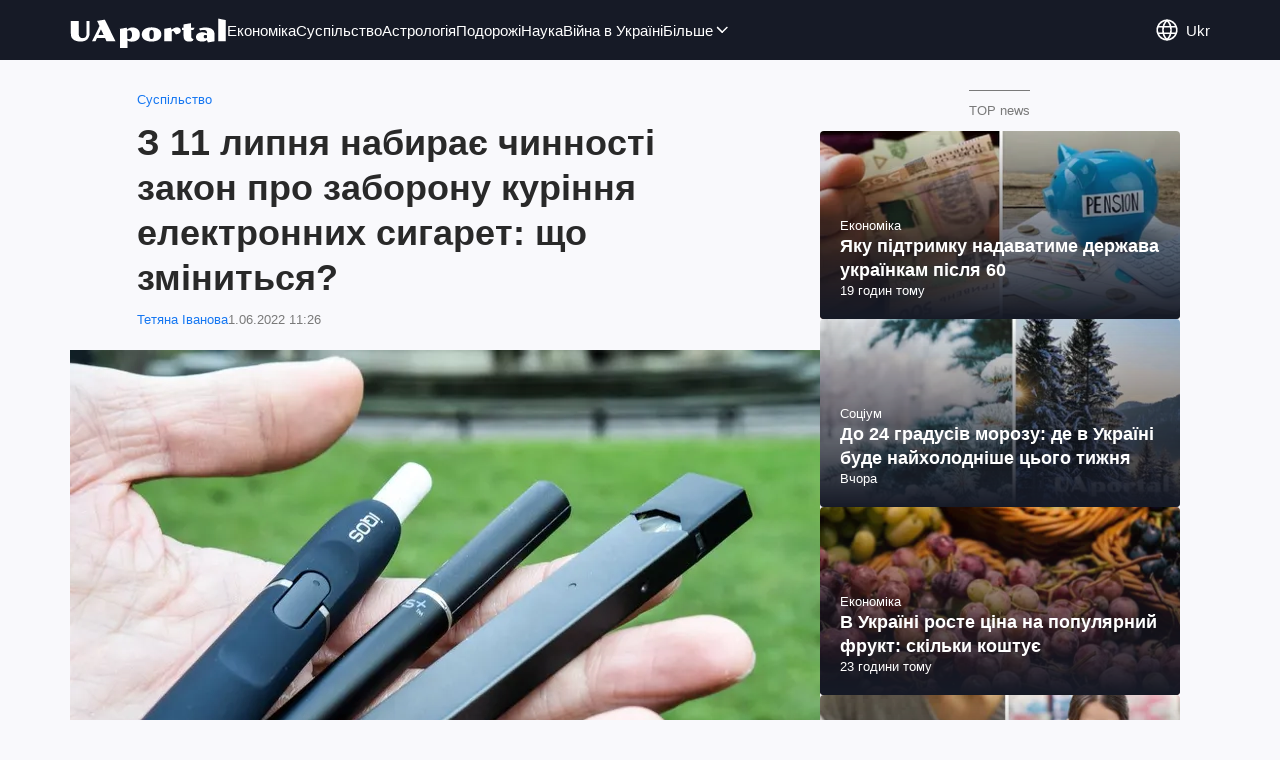

--- FILE ---
content_type: text/html; charset=utf-8
request_url: https://news.uaportal.com/ukr/section-news/news-s-11-iyulya-vstupaet-v-silu-zakon-o-zaprete-kureniya-elektronnyih-sigaret-chto-izmenitsya-01-06-2022.html
body_size: 16072
content:
<!DOCTYPE html><html lang="uk"><head><meta charSet="utf-8"><meta name="viewport" content="width=device-width, initial-scale=1.0, maximum-scale=1"><meta name="theme-color" content="#161A26"><link rel="manifest" href="/manifest.json"><title>З 11 липня набирає чинності закон про заборону куріння електронних сигарет: що зміниться? Новини UAportal</title><meta name="description" content="В Україні запрацює закон про заборону куріння електронних сигарет у певних місцях.
Про це розповіла народний депутат Лада Булах у своєму Facebook, яка"><meta name="news_keywords" content="Суспільство"><meta name="author" content="Тетяна Іванова"><link rel="canonical" href="https://news.uaportal.com/ukr/section-news/news-s-11-iyulya-vstupaet-v-silu-zakon-o-zaprete-kureniya-elektronnyih-sigaret-chto-izmenitsya-01-06-2022.html"><link rel="alternate" hrefLang="ru" href="https://news.uaportal.com/section-news/news-s-11-iyulya-vstupaet-v-silu-zakon-o-zaprete-kureniya-elektronnyih-sigaret-chto-izmenitsya-01-06-2022.html"><link rel="alternate" hrefLang="uk" href="https://news.uaportal.com/ukr/section-news/news-s-11-iyulya-vstupaet-v-silu-zakon-o-zaprete-kureniya-elektronnyih-sigaret-chto-izmenitsya-01-06-2022.html"><link rel="amphtml" href="https://news.uaportal.com/ukr/section-news/newsamp-s-11-iyulya-vstupaet-v-silu-zakon-o-zaprete-kureniya-elektronnyih-sigaret-chto-izmenitsya-01-06-2022.html"><link rel="preload" as="image" imageSrcset="https://i.uaportal.com/news/2022/6/1/image2022-06-0100-14-41.png?size=750x500 1000w, https://i.uaportal.com/news/2022/6/1/image2022-06-0100-14-41.png?size=440x293 888w" imageSizes="(max-width: 887px) 888px,  				1000px"><meta property="og:type" content="article"><meta property="og:title" content="З 11 липня набирає чинності закон про заборону куріння електронних сигарет: що зміниться?"><meta property="og:description" content="З 11 липня набирає чинності закон про заборону куріння електронних сигарет: що зміниться?"><meta property="og:site_name" content="UA Portal News"><meta property="og:image" content="https://i.uaportal.com/news/2022/6/1/image2022-06-0100-14-41.png?size=2010x1050"><meta property="og:image:type" content="image/png"><meta property="og:image:width" content="2010px"><meta property="og:image:height" content="1050px"><meta property="og:url" content="https://news.uaportal.com/ukr/section-news/news-s-11-iyulya-vstupaet-v-silu-zakon-o-zaprete-kureniya-elektronnyih-sigaret-chto-izmenitsya-01-06-2022.html"><meta name="twitter:card" content="summary_large_image"><meta name="twitter:title" content="З 11 липня набирає чинності закон про заборону куріння електронних сигарет: що зміниться?"><meta name="twitter:description" content="В Україні запрацює закон про заборону куріння електронних сигарет у певних місцях.
Про це розповіла народний депутат Лада Булах у своєму Facebook, яка"><meta name="twitter:image" content="https://i.uaportal.com/news/2022/6/1/image2022-06-0100-14-41.png?size=2010x1050"><meta name="twitter:site" content="@uaport47842869"><meta name="twitter:dnt" content="on"><meta name="article:published_time" content="2022-06-01T08:26:00Z"><meta name="article:modified_time" content="2022-06-01T08:26:00Z"><meta name="article:section" content="Новини"><meta name="article:opinion" content="false"><meta name="article:author" content="Тетяна Іванова"><script type="application/ld+json">{"@context":"https://schema.org","@type":"BreadcrumbList","itemListElement":[{"@type":"ListItem","position":1,"item":{"@id":"https://news.uaportal.com/ukr/","name":"UA Portal"}},{"@type":"ListItem","position":2,"item":{"@id":"https://news.uaportal.com/ukr/section-news/","name":"Новини"}}]}</script><script type="application/ld+json">{"@context":"https://schema.org","@type":"NewsArticle","mainEntityOfPage":{"@type":"WebPage","@id":"https://news.uaportal.com/ukr/section-news/news-s-11-iyulya-vstupaet-v-silu-zakon-o-zaprete-kureniya-elektronnyih-sigaret-chto-izmenitsya-01-06-2022.html"},"headline":"З 11 липня набирає чинності закон про заборону куріння електронних сигарет: що зміниться? Новини UAportal","description":"В Україні запрацює закон про заборону куріння електронних сигарет у певних місцях.\nПро це розповіла народний депутат Лада Булах у своєму Facebook, яка","url":"https://news.uaportal.com/ukr/section-news/news-s-11-iyulya-vstupaet-v-silu-zakon-o-zaprete-kureniya-elektronnyih-sigaret-chto-izmenitsya-01-06-2022.html","image":[{"@type":"ImageObject","url":"https://i.uaportal.com/news/2022/6/1/image2022-06-0100-14-41.png?size=1140x760","width":1140,"height":760},{"@type":"ImageObject","url":"https://i.uaportal.com/news/2022/6/1/image2022-06-0100-14-41.png?size=750x500","width":750,"height":500},{"@type":"ImageObject","url":"https://i.uaportal.com/news/2022/6/1/image2022-06-0100-14-41.png?size=360x240","width":360,"height":240},{"@type":"ImageObject","url":"https://i.uaportal.com/news/2022/6/1/image2022-06-0100-14-41.png?size=2010x1050","width":2010,"height":1050},{"@type":"ImageObject","url":"https://i.uaportal.com/news/2022/6/1/image2022-06-0100-14-41.png?size=750x393","width":750,"height":393},{"@type":"ImageObject","url":"https://i.uaportal.com/news/2022/6/1/image2022-06-0100-14-41.png?size=370x194","width":370,"height":194}],"datePublished":"2022-06-01T08:26:00Z","dateModified":"2022-06-01T08:26:00Z","publisher":{"@type":"Organization","name":"UA Portal","logo":{"@type":"ImageObject","url":"https://cdn.uaportal.com/img/logo_uaportal.png","width":250,"height":60}},"articleSection":"Суспільство","articleBody":"В Україні запрацює закон про заборону куріння електронних сигарет у певних місцях.\nПро це розповіла народний депутат Лада Булах у своєму Facebook, яка є головою підкомітету з питань забезпечення епідемічної безпеки, боротьби з ВІЛ/СНІДом та соціально небезпечними захворюваннями Комітету ВРУ.\nВона зокрема нагадала про ухвалений раніше антитютюновий закон №1978-ІХ, перша норма якого набирає чинності вже 11 липня 2022 року.\nДе буде заборонено курити електронні сигарети?\n\nу ліфтах та таксофонах;\nу приміщеннях та на території закладів охорони здоров'я; у приміщеннях та на території навчальних закладів;\nу приміщеннях та на території спортивних та фізкультурно-оздоровчих споруд та установ фізичної культури та спорту;\nу приміщеннях закладів ресторанного господарства; у приміщеннях об'єктів культурного призначення;\nу приміщеннях органів державної влади, інших державних установ, органів місцевого самоврядування; у приміщеннях підприємств, установ та організацій усіх форм власності; у приміщеннях готелів та засобів розміщення громадян;\nу приміщеннях гуртожитків; на дитячих майданчиках;\nу місцях загального використання житлових будинків;\nу підземних переходах;\nу транспорті загального користування, що використовується для перевезення пасажирів, у тому числі таксі;\nна вокзалах та станціях;\nна зупинках маршрутних транспортних засобів.\n\nТакож забороняється куріння електронних сигарет в аеропортах, крім спеціально відведених для цього місць.\n\nШтрафи за куріння\n\nЗа продаж Айкосів/ГЛО та електронних сигарет неповнолітнім – 1020 грн (при повторному порушенні 10200 грн)\nЗа куріння Айкосів/ГЛО та електронних сигарет у громадських місцях - 1000 грн (при повторному порушенні 10000 грн)\nЗа куріння в кафе, барах та ресторанах для власників закладу – 3000 грн (при повторному порушенні 15000 грн)\n\nЯких цигарок цей закон стосується\nЦей закон стосується сигарет, електронних сигарет та кальянів.\n&quot;Наступними набудуть чинності норми, що забороняють рекламу електронних сигарет та пристроїв для нагрівання тютюну та продаж сигарет та рідин до Е-сигарет з ароматизаторами&quot;, - додала нардеп Булах.\nБажаєте отримувати найактуальніші новини про війну та події в Україні – підписуйтесь на наш телеграм канал !","speakable":{"@type":"SpeakableSpecification","cssSelector":[".newsFull_title",".newsFull_body .newsFull_text"]},"copyrightYear":2022,"inLanguage":"uk","author":[{"@type":"Person","name":"Тетяна Іванова","image":"https://i.uaportal.com/person/2021/12/14/tanyatichina.jpg?size=1000x1000","url":"https://www.uaportal.com/ukr/person-tatyana-tyichina.html","contactPoint":"+380443346919","email":"uuaportal@gmail.com","description":"Понад десять років працювала на сайтах низки інтернет-видань. У 2005 році закінчила університет економіки та права \"Крок\" (Київ)."}]}</script><script>var UaP_News_pageType = "News";</script><script>
                            var notsyCmd = window.notsyCmd || [];
                            notsyCmd.push(function (){
                                window.notsyInit({
                                "page":"article_desktop",
                                "targeting":[
                                    ["section", ["Новини", "Суспільство"]],
                                    ["pageType", "News"],
                                    ["uap_variations", "B"],
                                ]
                                })
                            })
                            </script><link rel="dns-prefetch" href="//securepubads.g.doubleclick.net"><link rel="preconnect" href="//securepubads.g.doubleclick.net"><link rel="dns-prefetch" href="//cm.g.doubleclick.net"><link rel="preconnect" href="//cm.g.doubleclick.net"><link rel="preload" href="https://cdn.uaportal.com/commons/index.min.css?v=662314634" as="style"><link rel="preload" href="https://cdn.uaportal.com/commons/index.min.js?v=662314634" as="script"><link rel="preload" href="https://cdn.uaportal.com/libs/lazyLoaderImage/index.min.js?v=662314634" as="script"><link rel="preload" href="https://securepubads.g.doubleclick.net/tag/js/gpt.js" as="script"><link rel="alternate" type="application/rss+xml" title="UAportal" href="https://www.uaportal.com/ukr/api/news/out/rss/lastnews.xml"><link rel="shortcut icon" href="https://cdn.uaportal.com/img/favicons/favicon.ico" type="image/x-icon"><link rel="apple-touch-icon" href="https://cdn.uaportal.com/img/favicons/favicon-72x72.png"><link rel="apple-touch-icon" sizes="96x96" href="https://cdn.uaportal.com/img/favicons/favicon-96x96.png"><link rel="apple-touch-icon" sizes="120x120" href="https://cdn.uaportal.com/img/favicons/favicon-120x120.png"><link rel="apple-touch-icon" sizes="144x144" href="https://cdn.uaportal.com/img/favicons/favicon-144x144.png"><link rel="apple-touch-icon-precomposed" href="https://cdn.uaportal.com/img/favicons/favicon-72x72.png"><link rel="apple-touch-icon-precomposed" sizes="96x96" href="https://cdn.uaportal.com/img/favicons/favicon-96x96.png"><link rel="apple-touch-icon-precomposed" sizes="120x120" href="https://cdn.uaportal.com/img/favicons/favicon-120x120.png"><link rel="apple-touch-icon-precomposed" sizes="144x144" href="https://cdn.uaportal.com/img/favicons/favicon-144x144.png"><link rel="stylesheet" href="https://cdn.uaportal.com/commons/index.min.css?v=662314634"><script>var UaP_Core_language = "uk";var UaP_context = {"cookie":{"cookie":"","parsedCookie":{},"newCookie":{"uaportal_variation":{"value":"B","options":{"path":"/","max-age":604800,"domain":".uaportal.com"}}}},"user":null,"langCode":"uk","languages":[],"platform":"desktop","url":"https://news.uaportal.com/ukr/section-news/news-s-11-iyulya-vstupaet-v-silu-zakon-o-zaprete-kureniya-elektronnyih-sigaret-chto-izmenitsya-01-06-2022.html","homeUrl":"https://news.uaportal.com/ukr/","defaultLangCode":"ru","isAmp":false,"domain":"news"};var UaP_Core_env = "production";</script><script>
                        let isAdsInited = false;

                        function checkScroll() {
                            if (isAdsInited) return;

                            if (window.scrollY > 100) {
                                const $notsy = document.createElement('script');
                                $notsy.src = 'https://cdn-b.notsy.io/upt/ym.js';
                                $notsy.async = true;
                                $notsy.charset = 'utf-8';
                                document.head.append($notsy);

                                const $adsense = document.createElement('script');
                                $adsense.src = 'https://pagead2.googlesyndication.com/pagead/js/adsbygoogle.js?client=ca-pub-8580774907347041';
                                $adsense.async = true;
                                $adsense.crossOrigin = 'anonymous';
                                $adsense.charset = 'utf-8';
                                document.head.append($adsense);

                                isAdsInited = true;
                                window.removeEventListener('scroll', checkScroll);
                            }
                        }

                        window.addEventListener('scroll', checkScroll);
                    </script><script async src="https://securepubads.g.doubleclick.net/tag/js/gpt.js"></script></head><body><noscript><iframe height="0" width="0" style="display:none;visibility:hidden" src="https://www.googletagmanager.com/ns.html?id=GTM-TT3B8D5"></iframe></noscript><header class="header"><div class="header_inner"><div class="header_leftCol"><a class="header_logo" href="https://www.uaportal.com/"><img class="header_logoImg" src="https://cdn.uaportal.com/img/logo_uaportal_white.svg" alt="UA Portal"></a><nav class="header_nav"><a href="https://news.uaportal.com/ukr/tag-ekonomika.html" class="header_navItem">Економіка<svg width="24" height="24" viewBox="0 0 24 24" fill="none" xmlns="http://www.w3.org/2000/svg"><rect x="8.63623" y="4" width="10.8859" height="2" rx="1" transform="rotate(45 8.63623 4)" fill="#292929"></rect><rect x="7.22168" y="18" width="10.8918" height="2" rx="1" transform="rotate(-45 7.22168 18)" fill="#292929"></rect></svg></a><a href="https://drevo.uaportal.com/ukr/tag-sotsium.html" class="header_navItem">Суспільство<svg width="24" height="24" viewBox="0 0 24 24" fill="none" xmlns="http://www.w3.org/2000/svg"><rect x="8.63623" y="4" width="10.8859" height="2" rx="1" transform="rotate(45 8.63623 4)" fill="#292929"></rect><rect x="7.22168" y="18" width="10.8918" height="2" rx="1" transform="rotate(-45 7.22168 18)" fill="#292929"></rect></svg></a><a href="https://drevo.uaportal.com/ukr/tag-astrologiya.html" class="header_navItem">Астрологія<svg width="24" height="24" viewBox="0 0 24 24" fill="none" xmlns="http://www.w3.org/2000/svg"><rect x="8.63623" y="4" width="10.8859" height="2" rx="1" transform="rotate(45 8.63623 4)" fill="#292929"></rect><rect x="7.22168" y="18" width="10.8918" height="2" rx="1" transform="rotate(-45 7.22168 18)" fill="#292929"></rect></svg></a><a href="https://www.uaportal.com/ukr/tag-puteshestviya.html" class="header_navItem">Подорожі<svg width="24" height="24" viewBox="0 0 24 24" fill="none" xmlns="http://www.w3.org/2000/svg"><rect x="8.63623" y="4" width="10.8859" height="2" rx="1" transform="rotate(45 8.63623 4)" fill="#292929"></rect><rect x="7.22168" y="18" width="10.8918" height="2" rx="1" transform="rotate(-45 7.22168 18)" fill="#292929"></rect></svg></a><a href="https://news.uaportal.com/ukr/tag-nauka.html" class="header_navItem">Наука<svg width="24" height="24" viewBox="0 0 24 24" fill="none" xmlns="http://www.w3.org/2000/svg"><rect x="8.63623" y="4" width="10.8859" height="2" rx="1" transform="rotate(45 8.63623 4)" fill="#292929"></rect><rect x="7.22168" y="18" width="10.8918" height="2" rx="1" transform="rotate(-45 7.22168 18)" fill="#292929"></rect></svg></a><a href="https://news.uaportal.com/ukr/tag-vojna-v-ukraine.html" class="header_navItem">Війна в Україні<svg width="24" height="24" viewBox="0 0 24 24" fill="none" xmlns="http://www.w3.org/2000/svg"><rect x="8.63623" y="4" width="10.8859" height="2" rx="1" transform="rotate(45 8.63623 4)" fill="#292929"></rect><rect x="7.22168" y="18" width="10.8918" height="2" rx="1" transform="rotate(-45 7.22168 18)" fill="#292929"></rect></svg></a><div class="header_navMore"><div class="more_btn">Більше<div class="more_btnIcon"><svg xmlns="http://www.w3.org/2000/svg" width="18" height="18" viewBox="0 0 18 18" fill="none"><rect x="15" y="6.47717" width="8.16444" height="1.5" rx="0.75" transform="rotate(135 15 6.47717)"></rect><rect x="4.5" y="5.41626" width="8.16884" height="1.5" rx="0.75" transform="rotate(45 4.5 5.41626)"></rect></svg></div></div><div class="header_navMoreList"><a href="https://news.uaportal.com/ukr/tag-shoubiz.html" class="header_navItem">Шоубіз<svg width="24" height="24" viewBox="0 0 24 24" fill="none" xmlns="http://www.w3.org/2000/svg"><rect x="8.63623" y="4" width="10.8859" height="2" rx="1" transform="rotate(45 8.63623 4)" fill="#292929"></rect><rect x="7.22168" y="18" width="10.8918" height="2" rx="1" transform="rotate(-45 7.22168 18)" fill="#292929"></rect></svg></a><a href="https://www.uaportal.com/ukr/tag-blogi.html" class="header_navItem">Блоги<svg width="24" height="24" viewBox="0 0 24 24" fill="none" xmlns="http://www.w3.org/2000/svg"><rect x="8.63623" y="4" width="10.8859" height="2" rx="1" transform="rotate(45 8.63623 4)" fill="#292929"></rect><rect x="7.22168" y="18" width="10.8918" height="2" rx="1" transform="rotate(-45 7.22168 18)" fill="#292929"></rect></svg></a><a href="https://news.uaportal.com/ukr/tag-astro.html" class="header_navItem">Гороскопи<svg width="24" height="24" viewBox="0 0 24 24" fill="none" xmlns="http://www.w3.org/2000/svg"><rect x="8.63623" y="4" width="10.8859" height="2" rx="1" transform="rotate(45 8.63623 4)" fill="#292929"></rect><rect x="7.22168" y="18" width="10.8918" height="2" rx="1" transform="rotate(-45 7.22168 18)" fill="#292929"></rect></svg></a><a href="https://www.uaportal.com/ukr/tag-kino.html" class="header_navItem">Розваги<svg width="24" height="24" viewBox="0 0 24 24" fill="none" xmlns="http://www.w3.org/2000/svg"><rect x="8.63623" y="4" width="10.8859" height="2" rx="1" transform="rotate(45 8.63623 4)" fill="#292929"></rect><rect x="7.22168" y="18" width="10.8918" height="2" rx="1" transform="rotate(-45 7.22168 18)" fill="#292929"></rect></svg></a><a href="https://news.uaportal.com/ukr/tag-retseptyi.html" class="header_navItem">Рецепти<svg width="24" height="24" viewBox="0 0 24 24" fill="none" xmlns="http://www.w3.org/2000/svg"><rect x="8.63623" y="4" width="10.8859" height="2" rx="1" transform="rotate(45 8.63623 4)" fill="#292929"></rect><rect x="7.22168" y="18" width="10.8918" height="2" rx="1" transform="rotate(-45 7.22168 18)" fill="#292929"></rect></svg></a><a href="https://news.uaportal.com/ukr/tag-lajfhaki.html" class="header_navItem">Лайфхаки<svg width="24" height="24" viewBox="0 0 24 24" fill="none" xmlns="http://www.w3.org/2000/svg"><rect x="8.63623" y="4" width="10.8859" height="2" rx="1" transform="rotate(45 8.63623 4)" fill="#292929"></rect><rect x="7.22168" y="18" width="10.8918" height="2" rx="1" transform="rotate(-45 7.22168 18)" fill="#292929"></rect></svg></a><a href="https://www.uaportal.com/ukr/tag-oruzhie-i-tehnika.html" class="header_navItem">Зброя та техніка<svg width="24" height="24" viewBox="0 0 24 24" fill="none" xmlns="http://www.w3.org/2000/svg"><rect x="8.63623" y="4" width="10.8859" height="2" rx="1" transform="rotate(45 8.63623 4)" fill="#292929"></rect><rect x="7.22168" y="18" width="10.8918" height="2" rx="1" transform="rotate(-45 7.22168 18)" fill="#292929"></rect></svg></a><a href="https://www.uaportal.com/ukr/tag-silyi-oboronyi-ukrainyi.html" class="header_navItem">Сили оборони України<svg width="24" height="24" viewBox="0 0 24 24" fill="none" xmlns="http://www.w3.org/2000/svg"><rect x="8.63623" y="4" width="10.8859" height="2" rx="1" transform="rotate(45 8.63623 4)" fill="#292929"></rect><rect x="7.22168" y="18" width="10.8918" height="2" rx="1" transform="rotate(-45 7.22168 18)" fill="#292929"></rect></svg></a><a href="https://drevo.uaportal.com/ukr/section-zhizn/" class="header_navItem">Життя<svg width="24" height="24" viewBox="0 0 24 24" fill="none" xmlns="http://www.w3.org/2000/svg"><rect x="8.63623" y="4" width="10.8859" height="2" rx="1" transform="rotate(45 8.63623 4)" fill="#292929"></rect><rect x="7.22168" y="18" width="10.8918" height="2" rx="1" transform="rotate(-45 7.22168 18)" fill="#292929"></rect></svg></a></div></div></nav></div><div class="header_rightCol"><div class="header_lang"><div class="header_langBtn"><div class="header_langBtnGlobus"><svg width="24" height="24" viewBox="0 0 24 24" fill="none" xmlns="http://www.w3.org/2000/svg"><path d="M21.235 8.77846C20.5657 6.86302 19.3173 5.20311 17.6628 4.02863C16.0083 2.85414 14.0294 2.22321 12.0004 2.22321C9.97143 2.22321 7.99263 2.85414 6.33809 4.02863C4.68356 5.20311 3.43519 6.86302 2.76587 8.77846M21.235 8.77846C21.587 9.78665 21.7782 10.8709 21.7782 11.9997C21.7794 13.0967 21.5958 14.186 21.235 15.222M21.235 8.77846H2.76587M2.76587 8.77846C2.40519 9.81408 2.22155 10.9031 2.22266 11.9997C2.22149 13.0967 2.40513 14.186 2.76587 15.222M21.235 15.222C20.5657 17.1374 19.3173 18.7974 17.6628 19.9718C16.0083 21.1463 14.0294 21.7773 12.0004 21.7773C9.97143 21.7773 7.99263 21.1463 6.33809 19.9718C4.68356 18.7974 3.43519 17.1374 2.76587 15.222M21.235 15.222H2.76587" stroke="currentColor" stroke-width="1.66667" stroke-linecap="round" stroke-linejoin="round"></path><path d="M11.9998 21.7778C17.3993 16.3783 17.3993 7.62174 11.9998 2.22223C6.60032 7.62174 6.60032 16.3783 11.9998 21.7778Z" stroke="currentColor" stroke-width="1.66667" stroke-linecap="round" stroke-linejoin="round"></path></svg></div><div class="header_langBtnCode">ukr</div></div><div class="header_langList"><div class="header_langItem"><a class="header_langLink" href="https://news.uaportal.com/section-news/news-s-11-iyulya-vstupaet-v-silu-zakon-o-zaprete-kureniya-elektronnyih-sigaret-chto-izmenitsya-01-06-2022.html"></a><span>русский</span></div></div></div><button class="header_navBtn" type="button"><span class="header_navBtnLine"></span><span class="header_navBtnLine"></span><span class="header_navBtnLine"></span></button></div></div></header><main><div><div class="bannerAside --left"><aside class="banner --size_branding"><div class="UPT_FLOAT_160/UPT_FLOAT_160_L"></div></aside></div><script>var UaP_News_analytics = {"domain":"https://news.uaportal.com/ukr/","url":"news.uaportal.com/ukr/section-news/news-s-11-iyulya-vstupaet-v-silu-zakon-o-zaprete-kureniya-elektronnyih-sigaret-chto-izmenitsya-01-06-2022.html","language":"uk","pageType":"News","platform":"desktop","authors":"Татьяна Тычина","taggedAuthor":["Тетяна Іванова"],"importance":null,"newsId":24319,"newsTitle":"З 11 липня набирає чинності закон про заборону куріння електронних сигарет: що зміниться?","persons":[],"publishDate":"2022-06-01T08:26:00Z","section":"Новини","subsection":null,"tags":["Суспільство"]};</script><div class="grid"><div class="grid_row"><div class="grid_col --noGap --d8 --m12"><main class="newsFull"><article><script class="jsonData" type="application/json">{"newsID":24319,"sectionID":1,"pseudoSectionID":986,"url":"https://news.uaportal.com/ukr/section-news/news-s-11-iyulya-vstupaet-v-silu-zakon-o-zaprete-kureniya-elektronnyih-sigaret-chto-izmenitsya-01-06-2022.html","title":"З 11 липня набирає чинності закон про заборону куріння електронних сигарет: що зміниться? Новини UAportal","platform":"desktop","langCode":"uk"}</script><header class="newsFull_header"><div class="newsFull_top"><a class="newsFull_section" href="https://news.uaportal.com/ukr/tag-obschestvo.html">Суспільство</a></div><h1 class="newsFull_title">З 11 липня набирає чинності закон про заборону куріння електронних сигарет: що зміниться?</h1><p class="newsFull_info"><a class="newsFull_author" href="https://www.uaportal.com/ukr/person-tatyana-tyichina.html">Тетяна Іванова</a><time class="timeAgo" dateTime="2022-06-01T08:26:00Z">1.06.2022 11:26</time></p></header><div class="newsFull_body"><figure class="newsFull_imageWrap --main"><img class="newsFull_image" alt="Електронні цигарки" src="https://i.uaportal.com/news/2022/6/1/image2022-06-0100-14-41.png?size=375x250" srcSet="https://i.uaportal.com/news/2022/6/1/image2022-06-0100-14-41.png?size=750x500 1000w, https://i.uaportal.com/news/2022/6/1/image2022-06-0100-14-41.png?size=440x293 888w" sizes="(max-width: 887px) 888px,                              1000px" fetchpriority="high"><figcaption>Електронні цигарки. Джерело: urbnvape.ru</figcaption></figure><div class="newsFull_text"><p>В Україні запрацює закон про заборону куріння електронних сигарет у певних місцях.</p><aside class="banner --size_horizontal"><div class="UPT_ITA_336"></div></aside><p>Про це <a href="https://www.facebook.com/bulakh.lada/posts/415517253913544" target="_blank" rel="nofollow">розповіла</a> народний депутат Лада Булах у своєму Facebook, яка є головою підкомітету з питань забезпечення епідемічної безпеки, боротьби з ВІЛ/СНІДом та соціально небезпечними захворюваннями Комітету ВРУ.</p><p>Вона зокрема нагадала про ухвалений раніше антитютюновий <a href="http://w1.c1.rada.gov.ua/pls/zweb2/webproc4_2?id=&amp;pf3516=4358&amp;skl=10" target="_blank" rel="nofollow">закон №1978-ІХ</a>, перша норма якого набирає чинності вже 11 липня 2022 року.</p><p><b>Де буде заборонено курити електронні сигарети?</b></p><ul>
<li>у ліфтах та таксофонах;</li>
<li>у приміщеннях та на території закладів охорони здоров'я; у приміщеннях та на території навчальних закладів;</li>
<li>у приміщеннях та на території спортивних та фізкультурно-оздоровчих споруд та установ фізичної культури та спорту;</li>
<li>у приміщеннях закладів ресторанного господарства; у приміщеннях об'єктів культурного призначення;</li>
<li>у приміщеннях органів державної влади, інших державних установ, органів місцевого самоврядування; у приміщеннях підприємств, установ та організацій усіх форм власності; у приміщеннях готелів та засобів розміщення громадян;</li>






</ul><aside class="banner --size_horizontal"><div class="UPT_ITA_336_2"></div></aside><ul><li>у приміщеннях гуртожитків; на дитячих майданчиках;</li><li>у місцях загального використання житлових будинків;</li><li>у підземних переходах;</li><li>у транспорті загального користування, що використовується для перевезення пасажирів, у тому числі таксі;</li><li>на вокзалах та станціях;</li><li>на зупинках маршрутних транспортних засобів.</li></ul><p>Також забороняється куріння електронних сигарет в аеропортах, крім спеціально відведених для цього місць.</p><figure class="newsFull_imageWrap">
                    <img class="newsFull_image" src="https://i.uaportal.com/gallery/2022/6/1/image2022-06-0100-15-53.png" data-srcset="https://i.uaportal.com/gallery/2022/6/1/image2022-06-0100-15-53.png" srcset="https://cdn.uaportal.com/img/lazy3x2.png" alt="&nbsp;" style="aspect-ratio: 800 / 704; max-height: 600px" loading="lazy">
                    <figcaption>&nbsp;. Джерело: cloudfall.com.ua</figcaption>
                </figure><p><b>Штрафи за куріння</b></p><ul>
<li>За продаж Айкосів/ГЛО та електронних сигарет <b>неповнолітнім</b> – 1020 грн (при повторному порушенні 10200 грн)</li>
<li>За куріння Айкосів/ГЛО та електронних сигарет <b>у громадських місцях</b> - 1000 грн (при повторному порушенні 10000 грн)</li>
<li>За куріння в кафе, барах та ресторанах <b>для власників закладу</b> – 3000 грн (при повторному порушенні 15000 грн)</li>
</ul><p><b>Яких цигарок цей закон стосується</b></p><p>Цей закон стосується сигарет, електронних сигарет та кальянів.</p><p>"Наступними набудуть чинності норми, що забороняють рекламу електронних сигарет та пристроїв для нагрівання тютюну та продаж сигарет та рідин до Е-сигарет з ароматизаторами", - додала нардеп Булах.</p><p><em><b>Бажаєте отримувати найактуальніші новини про війну та події в Україні – підписуйтесь на наш <a href="https://t.me/uaportal" target="_blank" rel="nofollow">телеграм канал</a> !</b></em></p><div class="banner --partnersMulti" lang="uk" data-id="1375695"><div class="idealmediaMulti"><div id="M838910ScriptRootC1375695"></div></div></div></div></div></article></main><div class="newsFullFooter"><aside><div class="groupTitleWrap"><h3 class="groupTitle">Читайте також</h3></div><article class="newsImg16x9"><a class="newsImg16x9_imgWrap" href="https://www.uaportal.com/ukr/section-mixed/news-rossii-net-v-geopoliticheskoj-igre-13-01-2026.html"><img class="lazyImg newsImg16x9_img" alt="Росії немає у геополітичній грі" src="https://i.uaportal.com/news/2026/1/13/screenshot37.png?size=2010x1050" data-srcset="https://i.uaportal.com/news/2026/1/13/screenshot37.png?size=750x393 1000w, https://i.uaportal.com/news/2026/1/13/screenshot37.png?size=440x230 888w" srcSet="https://cdn.uaportal.com/img/lazy16x9.png" sizes="(max-width: 887px) 888px,                  1000px"></a><div class="newsImg16x9_info"><p class="newsImg16x9_section">Політика</p><h3 class="newsImg16x9_title"><a href="https://www.uaportal.com/ukr/section-mixed/news-rossii-net-v-geopoliticheskoj-igre-13-01-2026.html" class="newsImg16x9_link">Росії немає у геополітичній грі</a></h3><figure class="previewAuthor"><a class="previewAuthor_link" href="https://www.uaportal.com/ukr/person-viktor-shlinchak.html"><img class="lazyImg previewAuthor_img" alt="Віктор Шлінчак" src="https://i.uaportal.com/person/2024/2/9/12297311350629211004000375169457650888249875n.jpg?size=1000x1000" data-srcset="https://i.uaportal.com/person/2024/2/9/12297311350629211004000375169457650888249875n.jpg?size=140x140 1000w" srcSet="https://cdn.uaportal.com/img/lazy1x1.png" sizes="(max-width: 887px) 888px,                  1000px"><div class="previewAuthor_info"><div class="previewAuthor_nameAndTimeAgo"><figcaption class="name"><cite>Віктор Шлінчак</cite></figcaption><time class="timeAgo" dateTime="2026-01-13T19:13:00">17 годин тому</time></div><div class="previewAuthor_jobTitle">Журналіст</div></div></a></figure></div></article></aside><div class="newsFullFooter_tagWrap"><a class="newsFullFooter_tag" href="https://news.uaportal.com/ukr/tag-obschestvo.html">Суспільство</a></div><nav class="breadcrumbs"><ol class="breadcrumbs_items"><li><a class="breadcrumbs_item --home" href="https://news.uaportal.com/ukr/"><img class="breadcrumbs_itemImg" src="https://cdn.uaportal.com/img/logo_uaportal.svg" alt="UA Portal" title="UA Portal"></a></li><li><a class="breadcrumbs_item --link" href="https://news.uaportal.com/ukr/section-news/">Новини</a></li></ol></nav></div><div class="endlessScroll_place"></div></div><aside class="grid_col  --d4 --m12 --min-gap"><div class="groupTitleWrap"><h3 class="groupTitle">TOP news</h3></div><article class="newsImg16x9"><a class="newsImg16x9_imgWrap" href="https://news.uaportal.com/ukr/section-news/news-kakuyu-podderzhku-budet-okazyivat-gosudarstvo-ukrainkam-posle-60-13-01-2026.html"><img class="lazyImg newsImg16x9_img" alt="Яку підтримку надаватиме держава українкам після 60 " src="https://i.uaportal.com/news/2026/1/13/filestoragetemp-1.jpg?size=2010x1050" data-srcset="https://i.uaportal.com/news/2026/1/13/filestoragetemp-1.jpg?size=370x194 1000w, https://i.uaportal.com/news/2026/1/13/filestoragetemp-1.jpg?size=335x175 888w" srcSet="https://cdn.uaportal.com/img/lazy16x9.png" sizes="(max-width: 887px) 888px,                  1000px"></a><div class="newsImg16x9_info"><p class="newsImg16x9_section">Економіка</p><h3 class="newsImg16x9_title"><a href="https://news.uaportal.com/ukr/section-news/news-kakuyu-podderzhku-budet-okazyivat-gosudarstvo-ukrainkam-posle-60-13-01-2026.html" class="newsImg16x9_link">Яку підтримку надаватиме держава українкам після 60 </a></h3><time class="timeAgo" dateTime="2026-01-13T16:50:00">19 годин тому</time></div></article><article class="newsImg16x9"><a class="newsImg16x9_imgWrap" href="https://news.uaportal.com/ukr/section-news/news-do-24-gradusov-moroza-gde-v-ukraine-budet-samoe-holodnoe-na-etoj-nedele-13-01-2026.html"><img class="lazyImg newsImg16x9_img" alt="До 24 градусів морозу: де в Україні буде найхолодніше цього тижня  " src="https://i.uaportal.com/news/2026/1/13/filestoragetemp.jpg?size=2010x1050" data-srcset="https://i.uaportal.com/news/2026/1/13/filestoragetemp.jpg?size=370x194 1000w, https://i.uaportal.com/news/2026/1/13/filestoragetemp.jpg?size=335x175 888w" srcSet="https://cdn.uaportal.com/img/lazy16x9.png" sizes="(max-width: 887px) 888px,                  1000px"></a><div class="newsImg16x9_info"><p class="newsImg16x9_section">Соціум</p><h3 class="newsImg16x9_title"><a href="https://news.uaportal.com/ukr/section-news/news-do-24-gradusov-moroza-gde-v-ukraine-budet-samoe-holodnoe-na-etoj-nedele-13-01-2026.html" class="newsImg16x9_link">До 24 градусів морозу: де в Україні буде найхолодніше цього тижня  </a></h3><time class="timeAgo" dateTime="2026-01-13T12:07:00">Вчора</time></div></article><article class="newsImg16x9"><a class="newsImg16x9_imgWrap" href="https://news.uaportal.com/ukr/section-news/news-v-ukraine-rastet-tsena-na-populyarnyij-frukt-skolko-stoit-13-01-2026.html"><img class="lazyImg newsImg16x9_img" alt="В Україні росте ціна на популярний фрукт: скільки коштує   " src="https://i.uaportal.com/news/2026/1/13/246650d577232287b37dd31a89566cc3317e4480x270.jpg?size=2010x1050" data-srcset="https://i.uaportal.com/news/2026/1/13/246650d577232287b37dd31a89566cc3317e4480x270.jpg?size=370x194 1000w, https://i.uaportal.com/news/2026/1/13/246650d577232287b37dd31a89566cc3317e4480x270.jpg?size=335x175 888w" srcSet="https://cdn.uaportal.com/img/lazy16x9.png" sizes="(max-width: 887px) 888px,                  1000px"></a><div class="newsImg16x9_info"><p class="newsImg16x9_section">Економіка</p><h3 class="newsImg16x9_title"><a href="https://news.uaportal.com/ukr/section-news/news-v-ukraine-rastet-tsena-na-populyarnyij-frukt-skolko-stoit-13-01-2026.html" class="newsImg16x9_link">В Україні росте ціна на популярний фрукт: скільки коштує   </a></h3><time class="timeAgo" dateTime="2026-01-13T13:12:00">23 години тому</time></div></article><article class="newsImg16x9"><a class="newsImg16x9_imgWrap" href="https://news.uaportal.com/ukr/section-news/news-nekotoryie-supermarketyi-snizili-tsenyi-na-ryad-produktov-gde-mozhno-kupit-podeshevle-14-01-2026.html"><img class="lazyImg newsImg16x9_img" alt="Деякі супермаркети знизили ціни на ряд продуктів: де можна купити дешевше  " src="https://i.uaportal.com/news/2026/1/13/filestoragetemp-2.jpg?size=2010x1050" data-srcset="https://i.uaportal.com/news/2026/1/13/filestoragetemp-2.jpg?size=370x194 1000w, https://i.uaportal.com/news/2026/1/13/filestoragetemp-2.jpg?size=335x175 888w" srcSet="https://cdn.uaportal.com/img/lazy16x9.png" sizes="(max-width: 887px) 888px,                  1000px"></a><div class="newsImg16x9_info"><p class="newsImg16x9_section">Економіка</p><h3 class="newsImg16x9_title"><a href="https://news.uaportal.com/ukr/section-news/news-nekotoryie-supermarketyi-snizili-tsenyi-na-ryad-produktov-gde-mozhno-kupit-podeshevle-14-01-2026.html" class="newsImg16x9_link">Деякі супермаркети знизили ціни на ряд продуктів: де можна купити дешевше  </a></h3><time class="timeAgo" dateTime="2026-01-14T08:30:00">3 години тому</time></div></article><article class="newsImg16x9"><a class="newsImg16x9_imgWrap" href="https://news.uaportal.com/ukr/section-news/news-idealnyie-na-bezdorozhe-top-luchshih-vnedorozhnikov-13-01-2026.html"><img class="lazyImg newsImg16x9_img" alt="Ідеальні на бездоріжжі: топ найкращих позашляховиків  " src="https://i.uaportal.com/news/2026/1/13/900.jpg?size=2010x1050" data-srcset="https://i.uaportal.com/news/2026/1/13/900.jpg?size=370x194 1000w, https://i.uaportal.com/news/2026/1/13/900.jpg?size=335x175 888w" srcSet="https://cdn.uaportal.com/img/lazy16x9.png" sizes="(max-width: 887px) 888px,                  1000px"></a><div class="newsImg16x9_info"><p class="newsImg16x9_section">Авто</p><h3 class="newsImg16x9_title"><a href="https://news.uaportal.com/ukr/section-news/news-idealnyie-na-bezdorozhe-top-luchshih-vnedorozhnikov-13-01-2026.html" class="newsImg16x9_link">Ідеальні на бездоріжжі: топ найкращих позашляховиків  </a></h3><time class="timeAgo" dateTime="2026-01-13T15:50:00">20 годин тому</time></div></article><article class="newsImg16x9"><a class="newsImg16x9_imgWrap" href="https://news.uaportal.com/ukr/section-news/news-dvornyagi-vs-porodistyie-kto-imeet-vyisshij-intellekt-13-01-2026.html"><img class="lazyImg newsImg16x9_img" alt="Дворняги vs породисті: хто має вищий інтелект   " src="https://i.uaportal.com/news/2026/1/13/98776281gettyimages-521697453-jpg.webp?size=2010x1050" data-srcset="https://i.uaportal.com/news/2026/1/13/98776281gettyimages-521697453-jpg.webp?size=370x194 1000w, https://i.uaportal.com/news/2026/1/13/98776281gettyimages-521697453-jpg.webp?size=335x175 888w" srcSet="https://cdn.uaportal.com/img/lazy16x9.png" sizes="(max-width: 887px) 888px,                  1000px"></a><div class="newsImg16x9_info"><p class="newsImg16x9_section">Соціум</p><h3 class="newsImg16x9_title"><a href="https://news.uaportal.com/ukr/section-news/news-dvornyagi-vs-porodistyie-kto-imeet-vyisshij-intellekt-13-01-2026.html" class="newsImg16x9_link">Дворняги vs породисті: хто має вищий інтелект   </a></h3><time class="timeAgo" dateTime="2026-01-13T14:18:31">21 година тому</time></div></article><div class="newsPage-sticky"><article class="newsImg16x9"><a class="newsImg16x9_imgWrap" href="https://news.uaportal.com/ukr/section-news/news-zemlyu-nakryila-moschnaya-magnitnaya-burya-prognoz-na-13-yanvarya-13-01-2026.html"><img class="lazyImg newsImg16x9_img" alt="Землю накрила потужна магнітна буря: прогноз на 13 січня " src="https://i.uaportal.com/news/2026/1/13/images.jpg?size=2010x1050" data-srcset="https://i.uaportal.com/news/2026/1/13/images.jpg?size=370x194 1000w, https://i.uaportal.com/news/2026/1/13/images.jpg?size=335x175 888w" srcSet="https://cdn.uaportal.com/img/lazy16x9.png" sizes="(max-width: 887px) 888px,                  1000px"></a><div class="newsImg16x9_info"><p class="newsImg16x9_section">Соціум</p><h3 class="newsImg16x9_title"><a href="https://news.uaportal.com/ukr/section-news/news-zemlyu-nakryila-moschnaya-magnitnaya-burya-prognoz-na-13-yanvarya-13-01-2026.html" class="newsImg16x9_link">Землю накрила потужна магнітна буря: прогноз на 13 січня </a></h3><time class="timeAgo" dateTime="2026-01-13T15:07:02">21 година тому</time></div></article><article class="newsImg16x9"><a class="newsImg16x9_imgWrap" href="https://news.uaportal.com/ukr/section-news/news-ne-stoit-na-nih-tratitsya-top-modelej-toyota-s-samyimi-slabyimi-s-dvigatelyami-14-01-2026.html"><img class="lazyImg newsImg16x9_img" alt="Не варто на них витрачатись: топ моделей Toyota з найслабшими з двигунами " src="https://i.uaportal.com/news/2026/1/13/1400x936.jpg?size=2010x1050" data-srcset="https://i.uaportal.com/news/2026/1/13/1400x936.jpg?size=370x194 1000w, https://i.uaportal.com/news/2026/1/13/1400x936.jpg?size=335x175 888w" srcSet="https://cdn.uaportal.com/img/lazy16x9.png" sizes="(max-width: 887px) 888px,                  1000px"></a><div class="newsImg16x9_info"><p class="newsImg16x9_section">Соціум</p><h3 class="newsImg16x9_title"><a href="https://news.uaportal.com/ukr/section-news/news-ne-stoit-na-nih-tratitsya-top-modelej-toyota-s-samyimi-slabyimi-s-dvigatelyami-14-01-2026.html" class="newsImg16x9_link">Не варто на них витрачатись: топ моделей Toyota з найслабшими з двигунами </a></h3><time class="timeAgo" dateTime="2026-01-14T07:30:00">4 години тому</time></div></article></div></aside></div><div class="grid_row"><aside class="grid_col"><div class="grid --inner"><h2 class="grid_title">Інші новини</h2><div class="grid_row"><div class="grid_col  --d12"><article class="newsImg21x8"><a class="newsImg21x8_imgWrap" href="https://news.uaportal.com/ukr/section-news/news-eto-ih-problema-tramp-prokommentiroval-nezhelanie-grenlandii-prisoedinyatsya-k-ssha-14-01-2026.html"><img class="lazyImg newsImg21x8_img" alt="&#039;Це їхня проблема&#039; - Трамп прокоментував небажання Гренландії приєднуватись до США  " src="https://i.uaportal.com/news/2026/1/14/trampgettyimages218321762704ba75fa350163eef7a09d155f2e9e8d1200x675.jpg?size=1140x435" data-srcset="https://i.uaportal.com/news/2026/1/14/trampgettyimages218321762704ba75fa350163eef7a09d155f2e9e8d1200x675.jpg?size=1140x435 1000w, https://i.uaportal.com/news/2026/1/14/trampgettyimages218321762704ba75fa350163eef7a09d155f2e9e8d1200x675.jpg?size=760x290 888w" srcSet="https://cdn.uaportal.com/img/lazy21x8.png 888w, https://cdn.uaportal.com/img/lazy3x2.png 100w" sizes="(max-width: 887px) 888px,                  1000px"></a><div class="newsImg21x8_info"><p class="newsImg21x8_section">Політика</p><h3 class="newsImg21x8_title"><a href="https://news.uaportal.com/ukr/section-news/news-eto-ih-problema-tramp-prokommentiroval-nezhelanie-grenlandii-prisoedinyatsya-k-ssha-14-01-2026.html" class="newsImg21x8_link">"Це їхня проблема" - Трамп прокоментував небажання Гренландії приєднуватись до США  </a></h3><time class="timeAgo" dateTime="2026-01-14T11:21:46">51 хвилина тому</time></div></article></div><div class="grid_col  --d4 --t6 --m12"><article class="newsImgText3x2"><a class="newsImgText3x2_imgWrap" href="https://news.uaportal.com/ukr/section-news/news-dronyi-atakovali-rossijskij-rostov-na-donu-est-popadaniya-po-himicheskomu-zavodu-empils-foto-video-14-01-2026.html"><img class="lazyImg newsImgText3x2_img" alt="Дрони атакували російський Ростов-на-Дону: є влучання по хімічному заводу Емпілс (фото, відео)  " src="https://i.uaportal.com/news/2026/1/14/photo2026-01-1411-20-01.jpg?size=1125x750" data-srcset="https://i.uaportal.com/news/2026/1/14/photo2026-01-1411-20-01.jpg?size=360x240 1000w, https://i.uaportal.com/news/2026/1/14/photo2026-01-1411-20-01.jpg?size=370x246 888w" srcSet="https://cdn.uaportal.com/img/lazy3x2.png" sizes="(max-width: 887px) 888px,                  1000px"></a><div class="newsImgText3x2_info"><p class="newsImgText3x2_section">Війна в Україні</p><h3 class="newsImgText3x2_title"><a href="https://news.uaportal.com/ukr/section-news/news-dronyi-atakovali-rossijskij-rostov-na-donu-est-popadaniya-po-himicheskomu-zavodu-empils-foto-video-14-01-2026.html" class="newsImgText3x2_link">Дрони атакували російський Ростов-на-Дону: є влучання по хімічному заводу Емпілс (фото, відео)  </a></h3><time class="timeAgo" dateTime="2026-01-14T10:16:00">1 година тому</time></div></article></div><div class="grid_col  --d4 --t6 --m12"><article class="newsImgText3x2"><a class="newsImgText3x2_imgWrap" href="https://news.uaportal.com/ukr/section-news/news-armiya-rf-atakovala-krivoj-rog-est-povrezhdeniya-infrastrukturyi-bolee-45-tyisyach-abonentov-ostalis-bez-sveta-14-01-2026.html"><img class="lazyImg newsImgText3x2_img" alt="Армія рф атакувала Кривий Ріг: є пошкодження інфраструктури, понад 45 тисяч абонентів лишились без світла " src="https://i.uaportal.com/news/2026/1/14/bez-nazvaniya.jpg?size=1125x750" data-srcset="https://i.uaportal.com/news/2026/1/14/bez-nazvaniya.jpg?size=360x240 1000w, https://i.uaportal.com/news/2026/1/14/bez-nazvaniya.jpg?size=370x246 888w" srcSet="https://cdn.uaportal.com/img/lazy3x2.png" sizes="(max-width: 887px) 888px,                  1000px"></a><div class="newsImgText3x2_info"><p class="newsImgText3x2_section">Війна в Україні</p><h3 class="newsImgText3x2_title"><a href="https://news.uaportal.com/ukr/section-news/news-armiya-rf-atakovala-krivoj-rog-est-povrezhdeniya-infrastrukturyi-bolee-45-tyisyach-abonentov-ostalis-bez-sveta-14-01-2026.html" class="newsImgText3x2_link">Армія рф атакувала Кривий Ріг: є пошкодження інфраструктури, понад 45 тисяч абонентів лишились без світла </a></h3><time class="timeAgo" dateTime="2026-01-14T09:00:00">3 години тому</time></div></article></div><div class="grid_col  --d4 --t6 --m12"><article class="newsImgText3x2"><a class="newsImgText3x2_imgWrap" href="https://www.uaportal.com/ukr/section-mixed/news-esche-odin-gvozd-zabityij-putinyim-v-ordlo-rossijskih-pensij-u-separatistov-ne-budet-13-01-2026.html"><img class="lazyImg newsImgText3x2_img" alt="Ще один цвях, забитий Путіним в ОРДЛО: російських пенсій у сепаратистів не буде" src="https://i.uaportal.com/news/2026/1/13/screenshot66.png?size=1125x750" data-srcset="https://i.uaportal.com/news/2026/1/13/screenshot66.png?size=360x240 1000w, https://i.uaportal.com/news/2026/1/13/screenshot66.png?size=370x246 888w" srcSet="https://cdn.uaportal.com/img/lazy3x2.png" sizes="(max-width: 887px) 888px,                  1000px"></a><div class="newsImgText3x2_info"><p class="newsImgText3x2_section">Суспільство</p><h3 class="newsImgText3x2_title"><a href="https://www.uaportal.com/ukr/section-mixed/news-esche-odin-gvozd-zabityij-putinyim-v-ordlo-rossijskih-pensij-u-separatistov-ne-budet-13-01-2026.html" class="newsImgText3x2_link">Ще один цвях, забитий Путіним в ОРДЛО: російських пенсій у сепаратистів не буде</a></h3><figure class="previewAuthor --accentName"><a class="previewAuthor_link" href="https://www.uaportal.com/ukr/person-olena-stepova.html"><img class="lazyImg previewAuthor_img" alt="Олена Степова" src="https://i.uaportal.com/person/2024/1/31/e8556b1f935b2ac8.jpg?size=1000x1000" data-srcset="https://i.uaportal.com/person/2024/1/31/e8556b1f935b2ac8.jpg?size=140x140 1000w" srcSet="https://cdn.uaportal.com/img/lazy1x1.png" sizes="(max-width: 887px) 888px,                  1000px"><div class="previewAuthor_info"><div class="previewAuthor_nameAndTimeAgo"><figcaption class="name"><cite>Олена Степова</cite></figcaption><time class="timeAgo" dateTime="2026-01-13T21:03:00">15 годин тому</time></div><div class="previewAuthor_jobTitle">Писательница, блогер, юрист</div></div></a></figure></div></article></div><aside class="banner --size_horizontal"><div class="UPT_ITC_970"></div></aside><div class="grid_col  --d4 --t6 --m12"><article class="newsImg1x1"><a class="newsImg1x1_imgWrap" href="https://www.uaportal.com/ukr/section-mixed/news-protestyi-v-irane-o-chem-sleduet-ne-zabyivat-ukrainu-13-01-2026.html"><img class="lazyImg newsImg1x1_img" alt="Протести в Ірані: про що слідує не забувати Україні" src="https://i.uaportal.com/news/2026/1/13/filestoragenewsimages-10.jpg?size=1005x1005" data-srcset="https://i.uaportal.com/news/2026/1/13/filestoragenewsimages-10.jpg?size=360x360 1000w, https://i.uaportal.com/news/2026/1/13/filestoragenewsimages-10.jpg?size=370x370 888w" srcSet="https://cdn.uaportal.com/img/lazy1x1.png" sizes="(max-width: 887px) 888px,                  1000px"></a><div class="newsImg1x1_info"><p class="newsImg1x1_section">Світ</p><h3 class="newsImg1x1_title"><a href="https://www.uaportal.com/ukr/section-mixed/news-protestyi-v-irane-o-chem-sleduet-ne-zabyivat-ukrainu-13-01-2026.html" class="newsImg1x1_link">Протести в Ірані: про що слідує не забувати Україні</a></h3><figure class="previewAuthor"><a class="previewAuthor_link" href="https://www.uaportal.com/ukr/person-pavel-klimkin.html"><img class="lazyImg previewAuthor_img" alt="Павло Клімкін" src="https://i.uaportal.com/person/2024/2/13/orig.jpg?size=1000x1000" data-srcset="https://i.uaportal.com/person/2024/2/13/orig.jpg?size=140x140 1000w" srcSet="https://cdn.uaportal.com/img/lazy1x1.png" sizes="(max-width: 887px) 888px,                  1000px"><div class="previewAuthor_info"><div class="previewAuthor_nameAndTimeAgo"><figcaption class="name"><cite>Павло Клімкін</cite></figcaption><time class="timeAgo" dateTime="2026-01-13T20:01:00">16 годин тому</time></div><div class="previewAuthor_jobTitle">Дипломат</div></div></a></figure></div></article></div><div class="grid_col  --d4 --t6 --m12 --fullheight-on-tablet"><div class="grid_row"><div class="grid_col  --d12"><article class="newsText"><p class="newsText_section">Технології</p><h3 class="newsText_title"><a href="https://www.uaportal.com/ukr/section-mixed/news-novoe-hobbi-pokoryayuschee-mir-s-chego-nachat-pogruzhenie-v-poletyi-13-01-2026.html" class="newsText_link">Нове хобі, яке підкорює світ: з чого почати занурення в польоти</a></h3><time class="timeAgo" dateTime="2026-01-13T18:19:00">17 годин тому</time></article></div></div><div class="grid_row"><div class="grid_col  --d12"><article class="newsText"><p class="newsText_section">Війна в Україні</p><h3 class="newsText_title"><a href="https://news.uaportal.com/ukr/section-news/news-na-kakie-obrazovatelnyie-lgotyi-imeyut-pravo-voennyie-13-01-2026.html" class="newsText_link">На які освітні пільги мають право військові  </a></h3><time class="timeAgo" dateTime="2026-01-13T11:36:00">Вчора</time></article></div></div></div><div class="grid_col  --d4 --t12 --m12 --row-on-tablet"><div class="grid_row"><div class="grid_col  --d12"><article class="newsText"><p class="newsText_section">Війна в Україні</p><h3 class="newsText_title"><a href="https://news.uaportal.com/ukr/section-news/news-dronyi-atakovali-rossijskij-taganrog-povrezhden-aviaremontnyij-i-voennyij-zavodyi-foto-video-13-01-2026.html" class="newsText_link">Дрони атакували російський Таганрог: пошкоджено авіаремонтний та військовий заводи (фото, відео)  </a></h3><time class="timeAgo" dateTime="2026-01-13T10:29:00">Вчора</time></article></div></div><div class="grid_row"><div class="grid_col  --d12"><article class="newsText"><p class="newsText_section">Війна в Україні</p><h3 class="newsText_title"><a href="https://news.uaportal.com/ukr/section-news/news-armiya-rf-atakovala-prigorod-harkova-i-odessu-povrezhden-terminal-novoj-pochtyi-est-pogibshie-i-ranenyie-foto-13-01-2026.html" class="newsText_link">Армія рф атакувала передмістя Харкова та Одесу: пошкоджено термінал "Нової пошти", є загиблі та поранені (фото) </a></h3><time class="timeAgo" dateTime="2026-01-13T09:02:00">Вчора</time></article></div></div></div><div class="grid_col  --d6 --m12"><article class="newsImg16x9"><a class="newsImg16x9_imgWrap" href="https://news.uaportal.com/ukr/section-news/news-sohranyat-koshelek-top-nedorogih-avtomobilej-2026-goda-13-01-2026.html"><img class="lazyImg newsImg16x9_img" alt="Збережуть гаманець: топ недорогих автомобілів 2026 року  " src="https://i.uaportal.com/news/2026/1/12/kia-ev3-gt-line-links-und-normaler-ev3.jpg?size=2010x1050" data-srcset="https://i.uaportal.com/news/2026/1/12/kia-ev3-gt-line-links-und-normaler-ev3.jpg?size=555x290 1000w, https://i.uaportal.com/news/2026/1/12/kia-ev3-gt-line-links-und-normaler-ev3.jpg?size=370x194 888w" srcSet="https://cdn.uaportal.com/img/lazy16x9.png" sizes="(max-width: 887px) 888px,                  1000px"></a><div class="newsImg16x9_info"><p class="newsImg16x9_section">Авто</p><h3 class="newsImg16x9_title"><a href="https://news.uaportal.com/ukr/section-news/news-sohranyat-koshelek-top-nedorogih-avtomobilej-2026-goda-13-01-2026.html" class="newsImg16x9_link">Збережуть гаманець: топ недорогих автомобілів 2026 року  </a></h3><time class="timeAgo" dateTime="2026-01-13T08:30:00">Вчора</time></div></article></div><div class="grid_col  --d6 --m12"><article class="newsImg16x9"><a class="newsImg16x9_imgWrap" href="https://news.uaportal.com/ukr/section-news/news-31-god-stazha-kakoj-budet-pensiya-13-01-2026.html"><img class="lazyImg newsImg16x9_img" alt="31 рік стажу: якою буде пенсія   " src="https://i.uaportal.com/news/2026/1/12/filestoragetemp-41.jpg?size=2010x1050" data-srcset="https://i.uaportal.com/news/2026/1/12/filestoragetemp-41.jpg?size=555x290 1000w, https://i.uaportal.com/news/2026/1/12/filestoragetemp-41.jpg?size=370x194 888w" srcSet="https://cdn.uaportal.com/img/lazy16x9.png" sizes="(max-width: 887px) 888px,                  1000px"></a><div class="newsImg16x9_info"><p class="newsImg16x9_section">Економіка</p><h3 class="newsImg16x9_title"><a href="https://news.uaportal.com/ukr/section-news/news-31-god-stazha-kakoj-budet-pensiya-13-01-2026.html" class="newsImg16x9_link">31 рік стажу: якою буде пенсія   </a></h3><time class="timeAgo" dateTime="2026-01-13T07:30:00">Вчора</time></div></article></div><div class="grid_col  --d12"><article class="newsImg21x8"><a class="newsImg21x8_imgWrap" href="https://life-ukr.uaportal.com/section-lifestyle/news-pechene-churos-hrustyaschee-snaruzhi-i-nezhnoe-vnutri-12-01-2026.html"><img class="lazyImg newsImg21x8_img" alt="Печиво Чурос: хрустке ззовні та ніжне всередині " src="https://i.uaportal.com/news/2026/1/12/screenshot63.png?size=1140x435" data-srcset="https://i.uaportal.com/news/2026/1/12/screenshot63.png?size=1140x435 1000w, https://i.uaportal.com/news/2026/1/12/screenshot63.png?size=760x290 888w" srcSet="https://cdn.uaportal.com/img/lazy21x8.png 888w, https://cdn.uaportal.com/img/lazy3x2.png 100w" sizes="(max-width: 887px) 888px,                  1000px"></a><div class="newsImg21x8_info"><p class="newsImg21x8_section">Рецепти</p><h3 class="newsImg21x8_title"><a href="https://life-ukr.uaportal.com/section-lifestyle/news-pechene-churos-hrustyaschee-snaruzhi-i-nezhnoe-vnutri-12-01-2026.html" class="newsImg21x8_link">Печиво Чурос: хрустке ззовні та ніжне всередині </a></h3><figure class="previewAuthor"><a class="previewAuthor_link" href="https://www.uaportal.com/ukr/person-vladimir-yaroslavskij.html"><img class="lazyImg previewAuthor_img" alt="Володимир Ярославський" src="https://i.uaportal.com/person/2024/2/2/vladimiryaroslavskij.jpg?size=1000x1000" data-srcset="https://i.uaportal.com/person/2024/2/2/vladimiryaroslavskij.jpg?size=140x140 1000w" srcSet="https://cdn.uaportal.com/img/lazy1x1.png" sizes="(max-width: 887px) 888px,                  1000px"><div class="previewAuthor_info"><div class="previewAuthor_nameAndTimeAgo"><figcaption class="name"><cite>Володимир Ярославський</cite></figcaption><time class="timeAgo" dateTime="2026-01-12T22:46:00">Вчора</time></div><div class="previewAuthor_jobTitle">Шеф-кухар</div></div></a></figure></div></article></div><aside class="banner --size_horizontal"><div class="UPT_ITC_970"></div></aside><div class="grid_col  --d4 --t6 --m12"><article class="newsImgText3x2"><a class="newsImgText3x2_imgWrap" href="https://www.uaportal.com/ukr/section-mixed/news-edinstvennyij-yazyik-kotoryij-ponimayut-russkie-12-01-2026.html"><img class="lazyImg newsImgText3x2_img" alt="Єдина &#039;мова&#039;, яку розуміють росіяни" src="https://i.uaportal.com/news/2026/1/12/0-15-372x210.jpg?size=1125x750" data-srcset="https://i.uaportal.com/news/2026/1/12/0-15-372x210.jpg?size=360x240 1000w, https://i.uaportal.com/news/2026/1/12/0-15-372x210.jpg?size=370x246 888w" srcSet="https://cdn.uaportal.com/img/lazy3x2.png" sizes="(max-width: 887px) 888px,                  1000px"></a><div class="newsImgText3x2_info"><p class="newsImgText3x2_section">Політика</p><h3 class="newsImgText3x2_title"><a href="https://www.uaportal.com/ukr/section-mixed/news-edinstvennyij-yazyik-kotoryij-ponimayut-russkie-12-01-2026.html" class="newsImgText3x2_link">Єдина "мова", яку розуміють росіяни</a></h3><figure class="previewAuthor --accentName"><a class="previewAuthor_link" href="https://www.uaportal.com/ukr/person-petr-oleschuk.html"><img class="lazyImg previewAuthor_img" alt="Петро Олещук" src="https://i.uaportal.com/person/2024/4/11/91tn.jpg?size=1000x1000" data-srcset="https://i.uaportal.com/person/2024/4/11/91tn.jpg?size=140x140 1000w" srcSet="https://cdn.uaportal.com/img/lazy1x1.png" sizes="(max-width: 887px) 888px,                  1000px"><div class="previewAuthor_info"><div class="previewAuthor_nameAndTimeAgo"><figcaption class="name"><cite>Петро Олещук</cite></figcaption><time class="timeAgo" dateTime="2026-01-12T21:34:00">Вчора</time></div><div class="previewAuthor_jobTitle">Політолог</div></div></a></figure></div></article></div><div class="grid_col  --d4 --t6 --m12"><article class="newsImgText3x2"><a class="newsImgText3x2_imgWrap" href="https://life-ukr.uaportal.com/section-lifestyle/news-eda-kotoraya-medlenno-igraet-protiv-vas-12-01-2026.html"><img class="lazyImg newsImgText3x2_img" alt="Їжа, яка повільно грає проти вас" src="https://i.uaportal.com/news/2026/1/12/615090345253704142459128196415259682684939581n.jpg?size=1125x750" data-srcset="https://i.uaportal.com/news/2026/1/12/615090345253704142459128196415259682684939581n.jpg?size=360x240 1000w, https://i.uaportal.com/news/2026/1/12/615090345253704142459128196415259682684939581n.jpg?size=370x246 888w" srcSet="https://cdn.uaportal.com/img/lazy3x2.png" sizes="(max-width: 887px) 888px,                  1000px"></a><div class="newsImgText3x2_info"><p class="newsImgText3x2_section">Лайфхаки</p><h3 class="newsImgText3x2_title"><a href="https://life-ukr.uaportal.com/section-lifestyle/news-eda-kotoraya-medlenno-igraet-protiv-vas-12-01-2026.html" class="newsImgText3x2_link">Їжа, яка повільно грає проти вас</a></h3><figure class="previewAuthor --accentName"><a class="previewAuthor_link" href="https://www.uaportal.com/ukr/person-oleg-shvets.html"><img class="lazyImg previewAuthor_img" alt="Олег Швець" src="https://i.uaportal.com/person/2024/1/20/filestoragepersonsimages-1.jpg?size=1000x1000" data-srcset="https://i.uaportal.com/person/2024/1/20/filestoragepersonsimages-1.jpg?size=140x140 1000w" srcSet="https://cdn.uaportal.com/img/lazy1x1.png" sizes="(max-width: 887px) 888px,                  1000px"><div class="previewAuthor_info"><div class="previewAuthor_nameAndTimeAgo"><figcaption class="name"><cite>Олег Швець</cite></figcaption><time class="timeAgo" dateTime="2026-01-12T20:27:00">Вчора</time></div><div class="previewAuthor_jobTitle">Дієтолог</div></div></a></figure></div></article></div><div class="grid_col  --d4 --t6 --m12"><article class="newsImg1x1"><a class="newsImg1x1_imgWrap" href="https://www.uaportal.com/ukr/section-mixed/news-granata-vmesto-pravil-novoe-mirovoe-liderstvo-i-soyuznichestvo-v-epohu-bez-garantij-12-01-2026.html"><img class="lazyImg newsImg1x1_img" alt="Граната замість правил: нове світове лідерство і союзництво в епоху без гарантій" src="https://i.uaportal.com/news/2026/1/12/gettyimages-2247364495.jpg?size=1005x1005" data-srcset="https://i.uaportal.com/news/2026/1/12/gettyimages-2247364495.jpg?size=360x360 1000w, https://i.uaportal.com/news/2026/1/12/gettyimages-2247364495.jpg?size=370x370 888w" srcSet="https://cdn.uaportal.com/img/lazy1x1.png" sizes="(max-width: 887px) 888px,                  1000px"></a><div class="newsImg1x1_info"><p class="newsImg1x1_section">Політика</p><h3 class="newsImg1x1_title"><a href="https://www.uaportal.com/ukr/section-mixed/news-granata-vmesto-pravil-novoe-mirovoe-liderstvo-i-soyuznichestvo-v-epohu-bez-garantij-12-01-2026.html" class="newsImg1x1_link">Граната замість правил: нове світове лідерство і союзництво в епоху без гарантій</a></h3><figure class="previewAuthor"><a class="previewAuthor_link" href="https://www.uaportal.com/ukr/person-viktor-shlinchak.html"><img class="lazyImg previewAuthor_img" alt="Віктор Шлінчак" src="https://i.uaportal.com/person/2024/2/9/12297311350629211004000375169457650888249875n.jpg?size=1000x1000" data-srcset="https://i.uaportal.com/person/2024/2/9/12297311350629211004000375169457650888249875n.jpg?size=140x140 1000w" srcSet="https://cdn.uaportal.com/img/lazy1x1.png" sizes="(max-width: 887px) 888px,                  1000px"><div class="previewAuthor_info"><div class="previewAuthor_nameAndTimeAgo"><figcaption class="name"><cite>Віктор Шлінчак</cite></figcaption><time class="timeAgo" dateTime="2026-01-12T19:27:00">Вчора</time></div><div class="previewAuthor_jobTitle">Журналіст</div></div></a></figure></div></article></div><div class="grid_col  --d4 --t6 --m12 --fullheight-on-tablet"><div class="grid_row"><div class="grid_col  --d12"><article class="newsText"><p class="newsText_section">Соціум</p><h3 class="newsText_title"><a href="https://news.uaportal.com/ukr/section-news/news-v-ukraine-rezko-podorozhal-odin-iz-ovoschej-borschovogo-nabora-skolko-stoit-12-01-2026.html" class="newsText_link">В Україні різко подорожчав один з овочів борщового набору: скільки коштує   </a></h3><time class="timeAgo" dateTime="2026-01-12T16:50:00">Вчора</time></article></div></div><div class="grid_row"><div class="grid_col  --d12"><article class="newsText"><p class="newsText_section">Економіка</p><h3 class="newsText_title"><a href="https://news.uaportal.com/ukr/section-news/news-pensiya-uchastnika-boevyih-dejstvij-na-kakuyu-minimalnuyu-summu-mozhno-rasschityivat-12-01-2026.html" class="newsText_link">Пенсія учасника бойових дій: на яку мінімальну суму можна розраховувати  </a></h3><time class="timeAgo" dateTime="2026-01-12T15:50:00">Вчора</time></article></div></div></div><div class="grid_col  --d4 --t6 --m12"><div class="grid_row"><div class="grid_col  --d12"><article class="newsText"><p class="newsText_section">Соціум</p><h3 class="newsText_title"><a href="https://news.uaportal.com/ukr/section-news/news-aktualno-v-period-otklyucheniya-sveta-chto-takoe-ecoflow-i-kakoj-vyibrat-dlya-kvartiryi-12-01-2026.html" class="newsText_link">Актуально у період відключень світла: що таке EcoFlow та який обрати для квартири  </a></h3><time class="timeAgo" dateTime="2026-01-12T15:08:52">Вчора</time></article></div></div><div class="grid_row"><div class="grid_col  --d12"><article class="newsText"><p class="newsText_section">Авто</p><h3 class="newsText_title"><a href="https://news.uaportal.com/ukr/section-news/news-sluzhit-dolgo-top-samyih-nadezhnyih-avto-2026-goda-12-01-2026.html" class="newsText_link">Служитимуть довго: топ найнадійніших авто 2026 року  </a></h3><time class="timeAgo" dateTime="2026-01-12T14:06:35">Вчора</time></article></div></div></div><div class="grid_col  --d4 --t6 --m12"><div class="grid_row"><div class="grid_col  --d12"><article class="newsText"><p class="newsText_section">Війна в Україні</p><h3 class="newsText_title"><a href="https://news.uaportal.com/ukr/section-news/news-kak-poluchit-otsrochku-rodstvennika-propavshego-bez-vesti-voennogo-12-01-2026.html" class="newsText_link">Як отримати відстрочку родичу зниклого безвісти військового </a></h3><time class="timeAgo" dateTime="2026-01-12T13:45:00">Вчора</time></article></div></div><div class="grid_row"><div class="grid_col  --d12"><article class="newsText"><p class="newsText_section">Економіка</p><h3 class="newsText_title"><a href="https://news.uaportal.com/ukr/section-news/news-vyiplatyi-dlya-ukraintsev-s-invalidnostyu-2-gruppyi-na-kakuyu-summu-mozhno-rasschityivat-12-01-2026.html" class="newsText_link">Виплати для українців з інвалідністю 2 групи: на яку суму можна розраховувати  </a></h3><time class="timeAgo" dateTime="2026-01-12T12:30:00">Вчора</time></article></div></div></div><aside class="banner --size_horizontal"><div class="UPT_ITC_970"></div></aside><div class="grid_col  --d6 --m12"><article class="newsImg16x9"><a class="newsImg16x9_imgWrap" href="https://news.uaportal.com/ukr/section-news/news-do-18-gradusov-moroza-prognoz-pogodyi-v-ukraine-na-13-yanvarya-12-01-2026.html"><img class="lazyImg newsImg16x9_img" alt="До 18 градусів морозу: прогноз погоди в Україні на 13 січня  " src="https://i.uaportal.com/news/2026/1/12/tatragebirgewaldbeischnee.jpg?size=2010x1050" data-srcset="https://i.uaportal.com/news/2026/1/12/tatragebirgewaldbeischnee.jpg?size=555x290 1000w, https://i.uaportal.com/news/2026/1/12/tatragebirgewaldbeischnee.jpg?size=370x194 888w" srcSet="https://cdn.uaportal.com/img/lazy16x9.png" sizes="(max-width: 887px) 888px,                  1000px"></a><div class="newsImg16x9_info"><p class="newsImg16x9_section">Соціум</p><h3 class="newsImg16x9_title"><a href="https://news.uaportal.com/ukr/section-news/news-do-18-gradusov-moroza-prognoz-pogodyi-v-ukraine-na-13-yanvarya-12-01-2026.html" class="newsImg16x9_link">До 18 градусів морозу: прогноз погоди в Україні на 13 січня  </a></h3><time class="timeAgo" dateTime="2026-01-12T11:27:07">2 дні тому</time></div></article></div><div class="grid_col  --d6 --m12"><article class="newsImg16x9"><a class="newsImg16x9_imgWrap" href="https://news.uaportal.com/ukr/section-news/news-dronyi-atakovali-rossijskuyu-rostovskuyu-oblast-est-popadaniya-v-novocherkasskuyu-gres-foto-video-12-01-2026.html"><img class="lazyImg newsImg16x9_img" alt="Дрони атакували російську Ростовську область: є влучання у Новочеркаську ДРЕС (фото, відео)  " src="https://i.uaportal.com/news/2026/1/12/1768204470-1417.webp?size=2010x1050" data-srcset="https://i.uaportal.com/news/2026/1/12/1768204470-1417.webp?size=555x290 1000w, https://i.uaportal.com/news/2026/1/12/1768204470-1417.webp?size=370x194 888w" srcSet="https://cdn.uaportal.com/img/lazy16x9.png" sizes="(max-width: 887px) 888px,                  1000px"></a><div class="newsImg16x9_info"><p class="newsImg16x9_section">Війна в Україні</p><h3 class="newsImg16x9_title"><a href="https://news.uaportal.com/ukr/section-news/news-dronyi-atakovali-rossijskuyu-rostovskuyu-oblast-est-popadaniya-v-novocherkasskuyu-gres-foto-video-12-01-2026.html" class="newsImg16x9_link">Дрони атакували російську Ростовську область: є влучання у Новочеркаську ДРЕС (фото, відео)  </a></h3><time class="timeAgo" dateTime="2026-01-12T10:41:40">2 дні тому</time></div></article></div><div class="grid_col  --d4 --t6 --m12"><article class="newsImg1x1"><a class="newsImg1x1_imgWrap" href="https://news.uaportal.com/ukr/section-news/news-rossijskie-dronyi-atakovali-odessu-povrezhden-infrastrukturnyij-obekt-i-zhilyie-doma-ranenyi-foto-12-01-2026.html"><img class="lazyImg newsImg1x1_img" alt="Російські дрони атакували Одесу: пошкоджено інфраструктурний обʼєкт та житлові будинки, є поранені (фото)  " src="https://i.uaportal.com/news/2026/1/12/photo2026-01-1209-38-32.jpg?size=1005x1005" data-srcset="https://i.uaportal.com/news/2026/1/12/photo2026-01-1209-38-32.jpg?size=360x360 1000w, https://i.uaportal.com/news/2026/1/12/photo2026-01-1209-38-32.jpg?size=370x370 888w" srcSet="https://cdn.uaportal.com/img/lazy1x1.png" sizes="(max-width: 887px) 888px,                  1000px"></a><div class="newsImg1x1_info"><p class="newsImg1x1_section">Війна в Україні</p><h3 class="newsImg1x1_title"><a href="https://news.uaportal.com/ukr/section-news/news-rossijskie-dronyi-atakovali-odessu-povrezhden-infrastrukturnyij-obekt-i-zhilyie-doma-ranenyi-foto-12-01-2026.html" class="newsImg1x1_link">Російські дрони атакували Одесу: пошкоджено інфраструктурний обʼєкт та житлові будинки, є поранені (фото)  </a></h3><time class="timeAgo" dateTime="2026-01-12T09:10:00">2 дні тому</time></div></article></div><div class="grid_col  --d4 --t6 --m12"><article class="newsImg1x1"><a class="newsImg1x1_imgWrap" href="https://www.uaportal.com/ukr/section-mixed/news-kak-ssha-postavili-putina-i-lavrova-v-tupik-11-01-2026.html"><img class="lazyImg newsImg1x1_img" alt="Як США поставили Путіна і Лаврова в глухий кут" src="https://i.uaportal.com/news/2026/1/11/filestoragenewsimages-5.jpg?size=1005x1005" data-srcset="https://i.uaportal.com/news/2026/1/11/filestoragenewsimages-5.jpg?size=360x360 1000w, https://i.uaportal.com/news/2026/1/11/filestoragenewsimages-5.jpg?size=370x370 888w" srcSet="https://cdn.uaportal.com/img/lazy1x1.png" sizes="(max-width: 887px) 888px,                  1000px"></a><div class="newsImg1x1_info"><p class="newsImg1x1_section">Політика</p><h3 class="newsImg1x1_title"><a href="https://www.uaportal.com/ukr/section-mixed/news-kak-ssha-postavili-putina-i-lavrova-v-tupik-11-01-2026.html" class="newsImg1x1_link">Як США поставили Путіна і Лаврова в глухий кут</a></h3><figure class="previewAuthor"><a class="previewAuthor_link" href="https://www.uaportal.com/ukr/person-viktor-nebozhenko.html"><img class="lazyImg previewAuthor_img" alt="Віктор Небоженко" src="https://i.uaportal.com/person/2024/2/13/6434209ab0233.jpeg?size=1000x1000" data-srcset="https://i.uaportal.com/person/2024/2/13/6434209ab0233.jpeg?size=140x140 1000w" srcSet="https://cdn.uaportal.com/img/lazy1x1.png" sizes="(max-width: 887px) 888px,                  1000px"><div class="previewAuthor_info"><div class="previewAuthor_nameAndTimeAgo"><figcaption class="name"><cite>Віктор Небоженко</cite></figcaption><time class="timeAgo" dateTime="2026-01-11T21:48:00">2 дні тому</time></div><div class="previewAuthor_jobTitle">Політолог, соціолог</div></div></a></figure></div></article></div><div class="grid_col  --d4 --t12"><article class="newsImg1x1"><a class="newsImg1x1_imgWrap" href="https://www.uaportal.com/ukr/section-mixed/news-v-kremle-nedootsenivayut-trampa-i-pereotsenivayut-sebya-11-01-2026.html"><img class="lazyImg newsImg1x1_img" alt="В Кремле недооценивают Трампа и переоценивают себя " src="https://i.uaportal.com/news/2026/1/11/filestoragenewsimages-1.jpg?size=1005x1005" data-srcset="https://i.uaportal.com/news/2026/1/11/filestoragenewsimages-1.jpg?size=360x360 1000w, https://i.uaportal.com/news/2026/1/11/filestoragenewsimages-1.jpg?size=760x760 888w" srcSet="https://cdn.uaportal.com/img/lazy1x1.png" sizes="(max-width: 887px) 888px,                  1000px"></a><div class="newsImg1x1_info"><p class="newsImg1x1_section">Політика</p><h3 class="newsImg1x1_title"><a href="https://www.uaportal.com/ukr/section-mixed/news-v-kremle-nedootsenivayut-trampa-i-pereotsenivayut-sebya-11-01-2026.html" class="newsImg1x1_link">В Кремле недооценивают Трампа и переоценивают себя </a></h3><figure class="previewAuthor"><a class="previewAuthor_link" href="https://www.uaportal.com/ukr/person-sergej-klimovskij.html"><img class="lazyImg previewAuthor_img" alt="Сергій Климовський" src="https://i.uaportal.com/person/2024/1/19/screenshot-21.png?size=1000x1000" data-srcset="https://i.uaportal.com/person/2024/1/19/screenshot-21.png?size=140x140 1000w" srcSet="https://cdn.uaportal.com/img/lazy1x1.png" sizes="(max-width: 887px) 888px,                  1000px"><div class="previewAuthor_info"><div class="previewAuthor_nameAndTimeAgo"><figcaption class="name"><cite>Сергій Климовський</cite></figcaption><time class="timeAgo" dateTime="2026-01-11T19:53:00">2 дні тому</time></div><div class="previewAuthor_jobTitle">Історик</div></div></a></figure></div></article></div><aside class="banner --size_horizontal"><div class="UPT_ITC_970"></div></aside><div class="grid_col  --d12"><article class="newsImg21x8"><a class="newsImg21x8_imgWrap" href="https://news.uaportal.com/ukr/section-news/news-ekspertyi-nazvali-samoe-populyarnoe-v-mire-avto-11-01-2026.html"><img class="lazyImg newsImg21x8_img" alt="Експерти назвали найпопулярніше у світі авто  " src="https://i.uaportal.com/news/2026/1/9/thumb369489dccargalleryhd.webp?size=1140x435" data-srcset="https://i.uaportal.com/news/2026/1/9/thumb369489dccargalleryhd.webp?size=1140x435 1000w, https://i.uaportal.com/news/2026/1/9/thumb369489dccargalleryhd.webp?size=760x290 888w" srcSet="https://cdn.uaportal.com/img/lazy21x8.png 888w, https://cdn.uaportal.com/img/lazy3x2.png 100w" sizes="(max-width: 887px) 888px,                  1000px"></a><div class="newsImg21x8_info"><p class="newsImg21x8_section">Авто</p><h3 class="newsImg21x8_title"><a href="https://news.uaportal.com/ukr/section-news/news-ekspertyi-nazvali-samoe-populyarnoe-v-mire-avto-11-01-2026.html" class="newsImg21x8_link">Експерти назвали найпопулярніше у світі авто  </a></h3><time class="timeAgo" dateTime="2026-01-11T16:30:00">2 дні тому</time></div></article></div><div class="grid_col  --d4 --t6 --m12"><article class="newsImgText3x2"><a class="newsImgText3x2_imgWrap" href="https://life-ukr.uaportal.com/section-life/news-trebuet-neveroyatno-mnogo-vremeni-nazvana-poroda-za-kotoroj-tyazhelee-vsego-uhazhivat-11-01-2026.html"><img class="lazyImg newsImgText3x2_img" alt="Потребує неймовірно багато часу: названо породу, за якою найважче доглядати   " src="https://i.uaportal.com/news/2026/1/9/bergamcka-vivcharka-savodchik-tsutsehyat-tsutsehyat-reyhcko-pfaltsckiy.webp?size=1125x750" data-srcset="https://i.uaportal.com/news/2026/1/9/bergamcka-vivcharka-savodchik-tsutsehyat-tsutsehyat-reyhcko-pfaltsckiy.webp?size=360x240 1000w, https://i.uaportal.com/news/2026/1/9/bergamcka-vivcharka-savodchik-tsutsehyat-tsutsehyat-reyhcko-pfaltsckiy.webp?size=370x246 888w" srcSet="https://cdn.uaportal.com/img/lazy3x2.png" sizes="(max-width: 887px) 888px,                  1000px"></a><div class="newsImgText3x2_info"><p class="newsImgText3x2_section">Соціум</p><h3 class="newsImgText3x2_title"><a href="https://life-ukr.uaportal.com/section-life/news-trebuet-neveroyatno-mnogo-vremeni-nazvana-poroda-za-kotoroj-tyazhelee-vsego-uhazhivat-11-01-2026.html" class="newsImgText3x2_link">Потребує неймовірно багато часу: названо породу, за якою найважче доглядати   </a></h3><time class="timeAgo" dateTime="2026-01-11T14:30:00">2 дні тому</time></div></article></div><div class="grid_col  --d4 --t6 --m12"><article class="newsImgText3x2"><a class="newsImgText3x2_imgWrap" href="https://news.uaportal.com/ukr/section-news/news-v-ukraine-podorozhal-poleznyij-produkt-skolko-stoit-11-01-2026.html"><img class="lazyImg newsImgText3x2_img" alt="В Україні подорожчав корисний продукт: скільки коштує   " src="https://i.uaportal.com/news/2026/1/9/filestoragetemp-3.jpg?size=1125x750" data-srcset="https://i.uaportal.com/news/2026/1/9/filestoragetemp-3.jpg?size=360x240 1000w, https://i.uaportal.com/news/2026/1/9/filestoragetemp-3.jpg?size=370x246 888w" srcSet="https://cdn.uaportal.com/img/lazy3x2.png" sizes="(max-width: 887px) 888px,                  1000px"></a><div class="newsImgText3x2_info"><p class="newsImgText3x2_section">Економіка</p><h3 class="newsImgText3x2_title"><a href="https://news.uaportal.com/ukr/section-news/news-v-ukraine-podorozhal-poleznyij-produkt-skolko-stoit-11-01-2026.html" class="newsImgText3x2_link">В Україні подорожчав корисний продукт: скільки коштує   </a></h3><time class="timeAgo" dateTime="2026-01-11T12:30:00">2 дні тому</time></div></article></div><div class="grid_col  --d4 --t6 --m12"><article class="newsImgText3x2"><a class="newsImgText3x2_imgWrap" href="https://news.uaportal.com/ukr/section-news/news-mobilizatsiya-voennoobyazannyih-50-chto-izmenilos-11-01-2026.html"><img class="lazyImg newsImgText3x2_img" alt="Мобілізація військовозобов’язаних 50+: що змінилось  " src="https://i.uaportal.com/news/2026/1/9/filestoragetemp-21.jpg?size=1125x750" data-srcset="https://i.uaportal.com/news/2026/1/9/filestoragetemp-21.jpg?size=360x240 1000w, https://i.uaportal.com/news/2026/1/9/filestoragetemp-21.jpg?size=370x246 888w" srcSet="https://cdn.uaportal.com/img/lazy3x2.png" sizes="(max-width: 887px) 888px,                  1000px"></a><div class="newsImgText3x2_info"><p class="newsImgText3x2_section">Війна в Україні</p><h3 class="newsImgText3x2_title"><a href="https://news.uaportal.com/ukr/section-news/news-mobilizatsiya-voennoobyazannyih-50-chto-izmenilos-11-01-2026.html" class="newsImgText3x2_link">Мобілізація військовозобов’язаних 50+: що змінилось  </a></h3><time class="timeAgo" dateTime="2026-01-11T10:30:00">3 дні тому</time></div></article></div><aside class="banner --size_horizontal"><div class="UPT_ITC_970"></div></aside></div></div></aside></div></div><img style="visibility: hidden; position: fixed; left: 0; top: 0;" src="https://www.uaportal.com/api/news/client/pixel/?token=24319&language=uk" alt=""><div class="bannerAside --right"><aside class="banner --size_branding"><div class="UPT_FLOAT_160/UPT_FLOAT_160_R"></div></aside></div></div></main><footer class="footer"><div class="footer_inner"><a href="https://www.uaportal.com/" class="footer_logo"><img src="https://cdn.uaportal.com/img/logo_uaportal_white.svg" alt="logo" class="footer_logoImg"></a><div class="footer_hr"></div><nav class="footer_nav"><div class="footer_navItem">Обстріли<svg width="25" height="24" viewBox="0 0 25 24" fill="none" xmlns="http://www.w3.org/2000/svg"><rect id="Rectangle 9" x="8.96948" y="4" width="10.8859" height="2" rx="1" transform="rotate(45 8.96948 4)" fill="white"></rect><rect id="Rectangle 11" x="7.55493" y="18" width="10.8918" height="2" rx="1" transform="rotate(-45 7.55493 18)" fill="white"></rect></svg><a href="https://www.uaportal.com/ukr/tag-obstrelyi.html"></a></div><div class="footer_navItem">Космос<svg width="25" height="24" viewBox="0 0 25 24" fill="none" xmlns="http://www.w3.org/2000/svg"><rect id="Rectangle 9" x="8.96948" y="4" width="10.8859" height="2" rx="1" transform="rotate(45 8.96948 4)" fill="white"></rect><rect id="Rectangle 11" x="7.55493" y="18" width="10.8918" height="2" rx="1" transform="rotate(-45 7.55493 18)" fill="white"></rect></svg><a href="https://www.uaportal.com/ukr/tag-kosmos.html"></a></div><div class="footer_navItem">Технології<svg width="25" height="24" viewBox="0 0 25 24" fill="none" xmlns="http://www.w3.org/2000/svg"><rect id="Rectangle 9" x="8.96948" y="4" width="10.8859" height="2" rx="1" transform="rotate(45 8.96948 4)" fill="white"></rect><rect id="Rectangle 11" x="7.55493" y="18" width="10.8918" height="2" rx="1" transform="rotate(-45 7.55493 18)" fill="white"></rect></svg><a href="https://news.uaportal.com/ukr/tag-tehnologii.html"></a></div><div class="footer_navItem">Крим<svg width="25" height="24" viewBox="0 0 25 24" fill="none" xmlns="http://www.w3.org/2000/svg"><rect id="Rectangle 9" x="8.96948" y="4" width="10.8859" height="2" rx="1" transform="rotate(45 8.96948 4)" fill="white"></rect><rect id="Rectangle 11" x="7.55493" y="18" width="10.8918" height="2" rx="1" transform="rotate(-45 7.55493 18)" fill="white"></rect></svg><a href="https://www.uaportal.com/ukr/tag-kryim.html"></a></div><div class="footer_navItem">Авто<svg width="25" height="24" viewBox="0 0 25 24" fill="none" xmlns="http://www.w3.org/2000/svg"><rect id="Rectangle 9" x="8.96948" y="4" width="10.8859" height="2" rx="1" transform="rotate(45 8.96948 4)" fill="white"></rect><rect id="Rectangle 11" x="7.55493" y="18" width="10.8918" height="2" rx="1" transform="rotate(-45 7.55493 18)" fill="white"></rect></svg><a href="https://news.uaportal.com/ukr/tag-avto.html"></a></div><div class="footer_navItem">Авіація<svg width="25" height="24" viewBox="0 0 25 24" fill="none" xmlns="http://www.w3.org/2000/svg"><rect id="Rectangle 9" x="8.96948" y="4" width="10.8859" height="2" rx="1" transform="rotate(45 8.96948 4)" fill="white"></rect><rect id="Rectangle 11" x="7.55493" y="18" width="10.8918" height="2" rx="1" transform="rotate(-45 7.55493 18)" fill="white"></rect></svg><a href="https://www.uaportal.com/ukr/tag-aviatsiya.html"></a></div><div class="footer_navItem">ЗСУ<svg width="25" height="24" viewBox="0 0 25 24" fill="none" xmlns="http://www.w3.org/2000/svg"><rect id="Rectangle 9" x="8.96948" y="4" width="10.8859" height="2" rx="1" transform="rotate(45 8.96948 4)" fill="white"></rect><rect id="Rectangle 11" x="7.55493" y="18" width="10.8918" height="2" rx="1" transform="rotate(-45 7.55493 18)" fill="white"></rect></svg><a href="https://www.uaportal.com/ukr/tag-vsu.html"></a></div><div class="footer_navItem">ДТП<svg width="25" height="24" viewBox="0 0 25 24" fill="none" xmlns="http://www.w3.org/2000/svg"><rect id="Rectangle 9" x="8.96948" y="4" width="10.8859" height="2" rx="1" transform="rotate(45 8.96948 4)" fill="white"></rect><rect id="Rectangle 11" x="7.55493" y="18" width="10.8918" height="2" rx="1" transform="rotate(-45 7.55493 18)" fill="white"></rect></svg><a href="https://www.uaportal.com/ukr/tag-dtp.html"></a></div><div class="footer_navItem">Кабінет міністрів<svg width="25" height="24" viewBox="0 0 25 24" fill="none" xmlns="http://www.w3.org/2000/svg"><rect id="Rectangle 9" x="8.96948" y="4" width="10.8859" height="2" rx="1" transform="rotate(45 8.96948 4)" fill="white"></rect><rect id="Rectangle 11" x="7.55493" y="18" width="10.8918" height="2" rx="1" transform="rotate(-45 7.55493 18)" fill="white"></rect></svg><a href="https://www.uaportal.com/ukr/tag-kabinet-ministrov.html"></a></div><div class="footer_navItem">Політика<svg width="25" height="24" viewBox="0 0 25 24" fill="none" xmlns="http://www.w3.org/2000/svg"><rect id="Rectangle 9" x="8.96948" y="4" width="10.8859" height="2" rx="1" transform="rotate(45 8.96948 4)" fill="white"></rect><rect id="Rectangle 11" x="7.55493" y="18" width="10.8918" height="2" rx="1" transform="rotate(-45 7.55493 18)" fill="white"></rect></svg><a href="https://news.uaportal.com/ukr/tag-politika.html"></a></div><div class="footer_navItem">Зеленський<svg width="25" height="24" viewBox="0 0 25 24" fill="none" xmlns="http://www.w3.org/2000/svg"><rect id="Rectangle 9" x="8.96948" y="4" width="10.8859" height="2" rx="1" transform="rotate(45 8.96948 4)" fill="white"></rect><rect id="Rectangle 11" x="7.55493" y="18" width="10.8918" height="2" rx="1" transform="rotate(-45 7.55493 18)" fill="white"></rect></svg><a href="https://www.uaportal.com/ukr/tag-zelenskij.html"></a></div><div class="footer_navItem">Світ<svg width="25" height="24" viewBox="0 0 25 24" fill="none" xmlns="http://www.w3.org/2000/svg"><rect id="Rectangle 9" x="8.96948" y="4" width="10.8859" height="2" rx="1" transform="rotate(45 8.96948 4)" fill="white"></rect><rect id="Rectangle 11" x="7.55493" y="18" width="10.8918" height="2" rx="1" transform="rotate(-45 7.55493 18)" fill="white"></rect></svg><a href="https://news.uaportal.com/ukr/tag-mir.html"></a></div><div class="footer_navItem">Життя<svg width="25" height="24" viewBox="0 0 25 24" fill="none" xmlns="http://www.w3.org/2000/svg"><rect id="Rectangle 9" x="8.96948" y="4" width="10.8859" height="2" rx="1" transform="rotate(45 8.96948 4)" fill="white"></rect><rect id="Rectangle 11" x="7.55493" y="18" width="10.8918" height="2" rx="1" transform="rotate(-45 7.55493 18)" fill="white"></rect></svg><a href="https://drevo.uaportal.com/ukr/section-zhizn/"></a></div><div class="footer_navItem">Астрологія <svg width="25" height="24" viewBox="0 0 25 24" fill="none" xmlns="http://www.w3.org/2000/svg"><rect id="Rectangle 9" x="8.96948" y="4" width="10.8859" height="2" rx="1" transform="rotate(45 8.96948 4)" fill="white"></rect><rect id="Rectangle 11" x="7.55493" y="18" width="10.8918" height="2" rx="1" transform="rotate(-45 7.55493 18)" fill="white"></rect></svg><a href="https://drevo.uaportal.com/ukr/tag-astrologiya.html"></a></div><div class="footer_navItem">Суспільство<svg width="25" height="24" viewBox="0 0 25 24" fill="none" xmlns="http://www.w3.org/2000/svg"><rect id="Rectangle 9" x="8.96948" y="4" width="10.8859" height="2" rx="1" transform="rotate(45 8.96948 4)" fill="white"></rect><rect id="Rectangle 11" x="7.55493" y="18" width="10.8918" height="2" rx="1" transform="rotate(-45 7.55493 18)" fill="white"></rect></svg><a href="https://drevo.uaportal.com/ukr/tag-sotsium.html"></a></div><div class="footer_navItem">Рейтинг<svg width="25" height="24" viewBox="0 0 25 24" fill="none" xmlns="http://www.w3.org/2000/svg"><rect id="Rectangle 9" x="8.96948" y="4" width="10.8859" height="2" rx="1" transform="rotate(45 8.96948 4)" fill="white"></rect><rect id="Rectangle 11" x="7.55493" y="18" width="10.8918" height="2" rx="1" transform="rotate(-45 7.55493 18)" fill="white"></rect></svg><a href="https://www.uaportal.com/rating/"></a></div><div class="footer_navItem">Бонуси<svg width="25" height="24" viewBox="0 0 25 24" fill="none" xmlns="http://www.w3.org/2000/svg"><rect id="Rectangle 9" x="8.96948" y="4" width="10.8859" height="2" rx="1" transform="rotate(45 8.96948 4)" fill="white"></rect><rect id="Rectangle 11" x="7.55493" y="18" width="10.8918" height="2" rx="1" transform="rotate(-45 7.55493 18)" fill="white"></rect></svg><a href="https://www.uaportal.com/rating/"></a></div></nav><div class="footer_hr"></div><div class="footer_bottomNavAndSocial"><nav class="footer_bottomNav"><a href="https://www.uaportal.com/ukr/info-ob-izdanii.html" class="footer_navItem">Про видання</a><a href="https://www.uaportal.com/ukr/archive-news-14-01-2026.html" class="footer_navItem">Архів новин </a><a href="https://www.uaportal.com/ukr/persons-team.html" class="footer_navItem">Наша команда</a><a href="https://www.uaportal.com/ukr/info-tseli-i-printsipyi-rabotyi-uaportal.html" class="footer_navItem">Цілі та принципи роботи UAportal</a><a href="https://www.uaportal.com/ukr/info-prava.html" class="footer_navItem">Права</a><a href="https://www.uaportal.com/ukr/info-politika-konfidentsialnosti.html" class="footer_navItem">Політика конфіденційності</a><a href="https://www.uaportal.com/ukr/info-predosterezheniya-po-soderzhaniyu-ii-nash-podhod-k-ispolzovaniyu-ii.html" class="footer_navItem">Використання ШІ</a></nav><div class="footer_socials"><a href="https://www.facebook.com/UAportalmedia" target="_blank"><svg width="24" height="24" viewBox="0 0 24 24" fill="none" xmlns="http://www.w3.org/2000/svg"><path d="M12.001 1C5.92673 1 1.00195 5.93053 1.00195 12.0119C1.00195 17.5074 5.02362 22.0624 10.2828 22.8917V15.1958H7.48876V12.0119H10.2828V9.58575C10.2828 6.82368 11.9251 5.30058 14.4365 5.30058C15.6399 5.30058 16.9005 5.51534 16.9005 5.51534V8.22344H15.5101C14.1461 8.22344 13.7193 9.07364 13.7193 9.94477V12.0097H16.7674L16.2801 15.1936H13.7193V22.8895C18.9784 22.0646 23.0001 17.5085 23.0001 12.0119C23.0001 5.93053 18.0753 1 12.001 1Z" fill="white"></path></svg></a><a href="http://t.me/uaportal" target="_blank"><svg width="24" height="24" viewBox="0 0 24 24" fill="none" xmlns="http://www.w3.org/2000/svg"><path d="M12 1C9.82441 1 7.69767 1.64514 5.88873 2.85383C4.07979 4.06253 2.66989 5.78049 1.83733 7.79048C1.00477 9.80047 0.786929 12.0122 1.21137 14.146C1.6358 16.2798 2.68345 18.2398 4.22183 19.7782C5.76021 21.3165 7.72022 22.3642 9.85401 22.7886C11.9878 23.2131 14.1995 22.9952 16.2095 22.1627C18.2195 21.3301 19.9375 19.9202 21.1462 18.1113C22.3549 16.3023 23 14.1756 23 12C23 10.5555 22.7155 9.12506 22.1627 7.79048C21.6099 6.4559 20.7996 5.24327 19.7782 4.22182C18.7567 3.20038 17.5441 2.39013 16.2095 1.83733C14.8749 1.28452 13.4445 1 12 1ZM15.498 17.6672C15.457 17.77 15.3944 17.8628 15.3145 17.9393C15.2346 18.0159 15.1393 18.0745 15.0349 18.1112C14.9305 18.1479 14.8194 18.1618 14.7092 18.152C14.599 18.1422 14.4921 18.1089 14.3958 18.0544L11.4093 15.7334L9.4931 17.5022C9.44862 17.535 9.39661 17.5562 9.34183 17.5637C9.28705 17.5712 9.23127 17.5648 9.1796 17.5451L9.547 14.2572L9.558 14.2671L9.5657 14.2022C9.5657 14.2022 14.9392 9.3094 15.1581 9.1015C15.3803 8.8936 15.3066 8.8485 15.3066 8.8485C15.3198 8.5955 14.9095 8.8485 14.9095 8.8485L7.7892 13.4289L4.8247 12.4191C4.8247 12.4191 4.3693 12.2563 4.3264 11.8966C4.2813 11.5402 4.839 11.3466 4.839 11.3466L16.6277 6.6628C16.6277 6.6628 17.5968 6.2316 17.5968 6.9466L15.498 17.6672Z" fill="white"></path></svg></a><a href="https://www.youtube.com/@UAportal" target="_blank"><svg width="24" height="24" viewBox="0 0 24 24" fill="none" xmlns="http://www.w3.org/2000/svg"><path fill-rule="evenodd" clip-rule="evenodd" d="M21.3765 4.00159C22.4091 4.27758 23.2224 5.09071 23.4984 6.12334C24 7.99497 24 11.9 24 11.9C24 11.9 24 15.8051 23.4984 17.6766C23.2224 18.7092 22.4091 19.5227 21.3765 19.7985C19.5048 20.3001 11.9999 20.3001 11.9999 20.3001C11.9999 20.3001 4.49498 20.3001 2.62334 19.7985C1.59071 19.5227 0.77738 18.7094 0.501395 17.6766C0 15.8051 0 11.9 0 11.9C0 11.9 0 7.99497 0.501395 6.12334C0.77738 5.09071 1.59071 4.27758 2.62334 4.00159C4.49498 3.5 11.9999 3.5 11.9999 3.5C11.9999 3.5 19.5048 3.5 21.3765 4.00159ZM15.8348 11.901L9.59961 15.5011V8.30078L15.8348 11.901Z" fill="white"></path></svg></a></div></div></div></footer><script>
						setTimeout(() => {
							const $s = document.createElement('script');
							$s.src = "https://cdn.uaportal.com/commons/index.min.js?v=662314634";
							$s.async = true;
							$s.charset = 'utf-8';
							document.head.append($s);
						}, 1000);

						setTimeout(() => {
							const $s = document.createElement('script');
							$s.src = "https://cdn.uaportal.com/libs/lazyLoaderImage/index.min.js?v=662314634";
							$s.async = true;
							$s.charset = 'utf-8';
							document.head.append($s);
						}, 10);
					</script><script defer src="https://static.cloudflareinsights.com/beacon.min.js/vcd15cbe7772f49c399c6a5babf22c1241717689176015" integrity="sha512-ZpsOmlRQV6y907TI0dKBHq9Md29nnaEIPlkf84rnaERnq6zvWvPUqr2ft8M1aS28oN72PdrCzSjY4U6VaAw1EQ==" data-cf-beacon='{"version":"2024.11.0","token":"f51d08d6b5614876ab4949f2830411e5","server_timing":{"name":{"cfCacheStatus":true,"cfEdge":true,"cfExtPri":true,"cfL4":true,"cfOrigin":true,"cfSpeedBrain":true},"location_startswith":null}}' crossorigin="anonymous"></script>
</body></html>

--- FILE ---
content_type: application/javascript; charset=utf-8
request_url: https://fundingchoicesmessages.google.com/f/AGSKWxWLheVDcMnB6yXcMiv8Na7vA09KmwAlV8kFx1cYqzIEVjVSmmJx4R3rPVjKWatq95vx6BNx9snfyL33JI_P9vVTLfn3ZcEtgJ2lknq8YdmyiuNWd8ziLHBiDpjlNjS6Yy_kRqFeBu3Tk6PLegPGp3mo6oXzA3YHOJauF9m6kEe8eFJ05xhYLlcfIuCI/_taff=/clickboothad./advert31..adserv//skin_ad-
body_size: -1290
content:
window['e0cb4fcf-3823-4787-aa44-bbc08c9b8796'] = true;

--- FILE ---
content_type: application/x-javascript; charset=utf-8
request_url: https://servicer.idealmedia.io/1375695/1?nocmp=1&tcfV2=1&sessionId=69676c33-0a0e7&sessionPage=1&sessionNumberWeek=1&sessionNumber=1&scale_metric_1=64.00&scale_metric_2=256.00&scale_metric_3=100.00&cbuster=1768385588821993799011&pvid=2a7177e8-3f7f-47bf-8d23-1cc6a9b65754&implVersion=11&lct=1763554980&mp4=1&ap=1&consentStrLen=0&wlid=ee47c7d6-fb8b-4aa6-a2db-fa73e9bd9263&uniqId=029bb&childs=1550497&niet=4g&nisd=false&evt=%5B%7B%22event%22%3A1%2C%22methods%22%3A%5B1%2C2%5D%7D%2C%7B%22event%22%3A2%2C%22methods%22%3A%5B1%2C2%5D%7D%5D&pv=5&jsv=es6&dpr=1&hashCommit=cbd500eb&tfre=5054&w=399&h=261&tl=0&tlp=1,2,3,4&sz=195x110&szp=1,2,3,4&szl=1,2;3,4&cxurl=https%3A%2F%2Fnews.uaportal.com%2Fukr%2Fsection-news%2Fnews-s-11-iyulya-vstupaet-v-silu-zakon-o-zaprete-kureniya-elektronnyih-sigaret-chto-izmenitsya-01-06-2022.html&ref=&lu=https%3A%2F%2Fnews.uaportal.com%2Fukr%2Fsection-news%2Fnews-s-11-iyulya-vstupaet-v-silu-zakon-o-zaprete-kureniya-elektronnyih-sigaret-chto-izmenitsya-01-06-2022.html
body_size: 2098
content:
var _mgq=_mgq||[];
_mgq.push(["IdealmediaLoadGoods1550497_029bb",[
["tsn.ua","11947537","1","Трамп зробив гучну і неприємну заяву про Україну","Дональд Трамп заявив, що без його ролі в НАТО Росія могла б захопити всю Україну, а також розкритикував союзників за недостатні оборонні витрати.","0","","","","as_1E5t9nLRUAPClf4LLJhtuDX3_voq4GGrT68abNscwTJzDlndJxZG2sYQLxm7SJP9NESf5a0MfIieRFDqB_C_AlaGhQGViYJlx8VRqIG-YvCCH0Yvj7LhEaeIvT5wL",{"i":"https://s-img.idealmedia.io/n/11947537/492x277/206x0x750x422/aHR0cDovL2ltZ2hvc3RzLmNvbS90LzIwMjYtMDEvNTA5MTUzL2RiNjAwZjhhODE1NDI3MzQ5ZTBiYWMxOGFkZGI2NDUwLnBuZw.webp?v=1768385588-9j-eRVHldZE9MCbndPP_hjSC5v3OIqhAB63hfvZb6vI","l":"https://clck.idealmedia.io/pnews/11947537/i/1300371/pp/1/1?h=as_1E5t9nLRUAPClf4LLJhtuDX3_voq4GGrT68abNscwTJzDlndJxZG2sYQLxm7SJP9NESf5a0MfIieRFDqB_C_AlaGhQGViYJlx8VRqIG-YvCCH0Yvj7LhEaeIvT5wL&utm_campaign=uaportal.com&utm_source=uaportal.com&utm_medium=referral&rid=a005324f-f131-11f0-ae0e-c4cbe1e3eca4&tt=Direct&att=3&afrd=32&iv=11&ct=1&gdprApplies=0&muid=q0e8vo7iWwd2&st=-300&mp4=1&h2=RGCnD2pppFaSHdacZpvmngIYcodpcHacd3mAKooCN1tRGCPw-Jj4BtYdULfjGweq412-UFQeedw4GWmdc0tNmQ**","adc":[],"sdl":0,"dl":"","category":"Политика","dbbr":0,"bbrt":0,"type":"e","media-type":"static","clicktrackers":[],"cta":"Читати далі","cdt":"","tri":"a005709f-f131-11f0-ae0e-c4cbe1e3eca4","crid":"11947537"}],
["tsn.ua","11949190","1","Несподіваний поворот у долі Шуфрича! Що сталося?","Син Шуфрича сподівається, що соратники батька...","0","","","","as_1E5t9nLRUAPClf4LLJtks-m9AgwYuDgJAryUbWCHWKU2otZZoaxz3_HKTozMhJP9NESf5a0MfIieRFDqB_C_AlaGhQGViYJlx8VRqIG92afOYZDHidt_Tv-ElXiyt",{"i":"https://s-img.idealmedia.io/n/11949190/492x277/0x0x607x341/aHR0cDovL2ltZ2hvc3RzLmNvbS90LzIwMjYtMDEvNTA5MTUzLzZjN2ZhZTk1OTU5Y2E4ZGU2ZWVmMzQzODZiYTc3ZWQ2LmpwZWc.webp?v=1768385588-yXH5JXAoslL2NBFk7LNPb9qcVArWcm-rCkl_ApBQDic","l":"https://clck.idealmedia.io/pnews/11949190/i/1300371/pp/2/1?h=as_1E5t9nLRUAPClf4LLJtks-m9AgwYuDgJAryUbWCHWKU2otZZoaxz3_HKTozMhJP9NESf5a0MfIieRFDqB_C_AlaGhQGViYJlx8VRqIG92afOYZDHidt_Tv-ElXiyt&utm_campaign=uaportal.com&utm_source=uaportal.com&utm_medium=referral&rid=a005324f-f131-11f0-ae0e-c4cbe1e3eca4&tt=Direct&att=3&afrd=32&iv=11&ct=1&gdprApplies=0&muid=q0e8vo7iWwd2&st=-300&mp4=1&h2=RGCnD2pppFaSHdacZpvmngIYcodpcHacd3mAKooCN1tRGCPw-Jj4BtYdULfjGweq412-UFQeedw4GWmdc0tNmQ**","adc":[],"sdl":0,"dl":"","category":"Политика Украины","dbbr":0,"bbrt":0,"type":"e","media-type":"static","clicktrackers":[],"cta":"Читати далі","cdt":"","tri":"a00570aa-f131-11f0-ae0e-c4cbe1e3eca4","crid":"11949190"}],
["ua.tribuna.com","11946420","1","Дружина Усика потрапила у скандал через фото","Катерина Усик – дружина українського боксера та чемпіона світу у надважкій вазі за версіями WBC/WBA/IBF у надважкій вазі Олександра Усика у новорічну ніч опублікувала серію сімейних світлин.Але користувачі мережі звернули увагу на одне фото подружжя","0","","","","as_1E5t9nLRUAPClf4LLJk8bDCNbTsxWcCYZRXBidq27b05LxhM_iGYtfsCEKl0PJP9NESf5a0MfIieRFDqB_C_AlaGhQGViYJlx8VRqIG_LCr7O7FCvMEPaydVxzlJ_",{"i":"https://s-img.idealmedia.io/n/11946420/492x277/128x0x945x532/aHR0cDovL2ltZ2hvc3RzLmNvbS90LzQyNjAwMi83MjRjNWFmM2ZkYTA0YmI1MTg0ZTBjM2QxYTYzMDJmOC5qcGc.webp?v=1768385588-dPaoz_eZNe_TlBCDZami8SGTHhjiIkW0iWtqy_N8mNM","l":"https://clck.idealmedia.io/pnews/11946420/i/1300371/pp/3/1?h=as_1E5t9nLRUAPClf4LLJk8bDCNbTsxWcCYZRXBidq27b05LxhM_iGYtfsCEKl0PJP9NESf5a0MfIieRFDqB_C_AlaGhQGViYJlx8VRqIG_LCr7O7FCvMEPaydVxzlJ_&utm_campaign=uaportal.com&utm_source=uaportal.com&utm_medium=referral&rid=a005324f-f131-11f0-ae0e-c4cbe1e3eca4&tt=Direct&att=3&afrd=32&iv=11&ct=1&gdprApplies=0&muid=q0e8vo7iWwd2&st=-300&mp4=1&h2=RGCnD2pppFaSHdacZpvmngIYcodpcHacd3mAKooCN1tRGCPw-Jj4BtYdULfjGweq412-UFQeedw4GWmdc0tNmQ**","adc":[],"sdl":0,"dl":"","category":"Шоу-бизнес","dbbr":0,"bbrt":0,"type":"e","media-type":"static","clicktrackers":[],"cta":"Читати далі","cdt":"","tri":"a00570af-f131-11f0-ae0e-c4cbe1e3eca4","crid":"11946420"}],
["champion.com.ua","11946102","1","Харлан долучилась до скандалу довкола італійця-путініста","Сьогодні, 6 січня, у соцмережах завірусилася історія про італійця Рокко, який дорогою до України заявив, що поважає російського правителя Владіміра Путіна і розкритикував Україну","0","","","","as_1E5t9nLRUAPClf4LLJlYrJA-uYHPEILXie5_kK8y01RsVitjXwpDnzwVHf-wrJP9NESf5a0MfIieRFDqB_C_AlaGhQGViYJlx8VRqIG9AUXif0nrLqbovJV9MqXSe",{"i":"https://s-img.idealmedia.io/n/11946102/492x277/154x0x1613x908/aHR0cDovL2ltZ2hvc3RzLmNvbS90LzY4NzA0MS9lN2NjMDc2MWI1ZTE2YzVkN2FjZjYxODZkYjRiZWQxZS5qcGVn.webp?v=1768385588-KDwlRP4WTt9I10r3of-mPZadgIWaRfVRX5od1fFn1Tc","l":"https://clck.idealmedia.io/pnews/11946102/i/1300371/pp/4/1?h=as_1E5t9nLRUAPClf4LLJlYrJA-uYHPEILXie5_kK8y01RsVitjXwpDnzwVHf-wrJP9NESf5a0MfIieRFDqB_C_AlaGhQGViYJlx8VRqIG9AUXif0nrLqbovJV9MqXSe&utm_campaign=uaportal.com&utm_source=uaportal.com&utm_medium=referral&rid=a005324f-f131-11f0-ae0e-c4cbe1e3eca4&tt=Direct&att=3&afrd=32&iv=11&ct=1&gdprApplies=0&muid=q0e8vo7iWwd2&st=-300&mp4=1&h2=RGCnD2pppFaSHdacZpvmngIYcodpcHacd3mAKooCN1tRGCPw-Jj4BtYdULfjGweq412-UFQeedw4GWmdc0tNmQ**","adc":[],"sdl":0,"dl":"","category":"Спорт","dbbr":0,"bbrt":0,"type":"e","media-type":"static","clicktrackers":[],"cta":"Читати далі","cdt":"","tri":"a00570b4-f131-11f0-ae0e-c4cbe1e3eca4","crid":"11946102"}],],
{"awc":{},"dt":"desktop","ts":"","tt":"Direct","isBot":1,"h2":"RGCnD2pppFaSHdacZpvmngIYcodpcHacd3mAKooCN1tRGCPw-Jj4BtYdULfjGweq412-UFQeedw4GWmdc0tNmQ**","ats":0,"rid":"a005324f-f131-11f0-ae0e-c4cbe1e3eca4","pvid":"2a7177e8-3f7f-47bf-8d23-1cc6a9b65754","iv":11,"brid":32,"muidn":"q0e8vo7iWwd2","dnt":0,"cv":2,"afrd":296,"consent":true,"adv_src_id":28317}]);
_mgqp();
